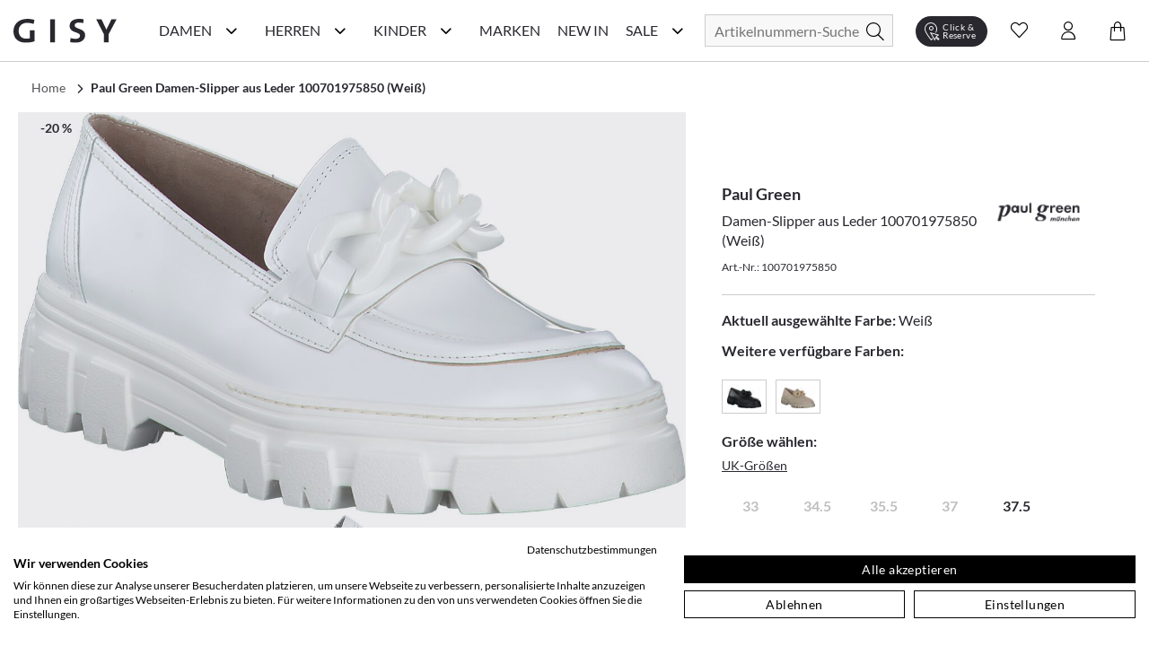

--- FILE ---
content_type: text/html; charset=utf-8
request_url: https://www.gisy-schuhe.de/paul-green-damen-slipper-aus-leder-975850-weiss.html
body_size: 64062
content:
<!doctype html>
<html data-n-head-ssr lang="de" data-n-head="%7B%22lang%22:%7B%22ssr%22:%22de%22%7D%7D">
  <head >
    <meta data-n-head="ssr" charset="utf-8"><meta data-n-head="ssr" name="viewport" content="width=device-width, initial-scale=1"><meta data-n-head="ssr" data-hid="author" name="author" content="digital.manufaktur GmbH"><meta data-n-head="ssr" data-hid="charset" charset="utf-8"><meta data-n-head="ssr" data-hid="mobile-web-app-capable" name="mobile-web-app-capable" content="yes"><meta data-n-head="ssr" data-hid="apple-mobile-web-app-title" name="apple-mobile-web-app-title" content="Gisy Schuhe"><meta data-n-head="ssr" data-hid="theme-color" name="theme-color" content="#F8F8F8"><meta data-n-head="ssr" data-hid="og:title" name="og:title" property="og:title" content="Gisy Schuhe"><meta data-n-head="ssr" data-hid="og:site_name" name="og:site_name" property="og:site_name" content="Gisy Schuhe"><meta data-n-head="ssr" data-hid="description" name="description" content="Jetzt online kaufen ➧ Paul Green Damen-Slipper aus Leder 100701975850 (Weiß) ❤️ verschiedene Größen ✓ Kauf auf Rechnung ✓ schneller Versand ✓"><meta data-n-head="ssr" data-hid="robots" name="robots" content=""><meta data-n-head="ssr" data-hid="og:type" name="og:type" content="product"><title>Paul Green Damen-Slipper aus Leder 100701975850 (Weiß) online kaufen | GISY</title><link data-n-head="ssr" rel="icon" type="image/x-icon" href="/favicon.ico"><link data-n-head="ssr" data-hid="shortcut-icon" rel="shortcut icon" href="/_nuxt/icons/icon_64x64.e191d6.png"><link data-n-head="ssr" data-hid="apple-touch-icon" rel="apple-touch-icon" href="/_nuxt/icons/icon_512x512.e191d6.png" sizes="512x512"><link data-n-head="ssr" rel="manifest" href="/_nuxt/manifest.332d1724.json" data-hid="manifest"><link data-n-head="ssr" rel="canonical" href="https://www.gisy-schuhe.de/paul-green-damen-slipper-aus-leder-975850-weiss.html"><script data-n-head="ssr" data-hid="gtm-script">if(!window._gtm_init){window._gtm_init=1;(function(w,n,d,m,e,p){w[d]=(w[d]==1||n[d]=='yes'||n[d]==1||n[m]==1||(w[e]&&w[e][p]&&w[e][p]()))?1:0})(window,navigator,'doNotTrack','msDoNotTrack','external','msTrackingProtectionEnabled');(function(w,d,s,l,x,y){w[x]={};w._gtm_inject=function(i){if(w.doNotTrack||w[x][i])return;w[x][i]=1;w[l]=w[l]||[];w[l].push({'gtm.start':new Date().getTime(),event:'gtm.js'});var f=d.getElementsByTagName(s)[0],j=d.createElement(s);j.async=true;j.src='https://www.googletagmanager.com/gtm.js?id='+i;f.parentNode.insertBefore(j,f);};w[y]('GTM-M8HL8XZ')})(window,document,'script','dataLayer','_gtm_ids','_gtm_inject')}</script><script data-n-head="ssr" data-hid="structured-product-data" type="application/ld+json">{"@context":"http://schema.org","@type":"Product","name":"Damen-Slipper aus Leder 100701975850 (Weiß)","image":["https://media.gisy-schuhe.de/images/catalog/thumbnails/cache/400/41465_0.jpg"],"description":"&lt;p&gt;&lt;span&gt;Die auff&amp;auml;lligen Sohlen, welche diese Paul Green Slipper f&amp;uuml;r Damen zu absolut modernen und auff&amp;auml;lligen Hinguckern machen, sind definitiv der Star der Show bei diesem Modell. Die Damenschuhe sind aus hochwertigem wei&amp;szlig;en Leder gefertigt und lassen sich daher toll im Alltag kombinieren. Die cleane Farbe verspricht viele gelungene Outfits im B&amp;uuml;ro und in der Freizeit und sorgt mit kleinen aber feinen Details f&amp;uuml;r einen modernen und l&amp;auml;ssigen Look. Hier kommen auch die derben Profilsohlen ins Spiel, ebenso wie gro&amp;szlig;e Kettenglieder, welche die Front der Slipper zieren und so alle Blicke auf Sie und Ihr einzigartiges Gesp&amp;uuml;r f&amp;uuml;r Mode ziehen.&lt;/span&gt;&lt;/p&gt;\r\n&lt;p&gt;&amp;nbsp;&lt;/p&gt;\r\n&lt;p&gt;Art.Nr.: 100701975850&lt;br /&gt;\r\nMaterial: Leder&lt;br /&gt;\r\nInnenmaterial: Leder&lt;br /&gt;\r\nInnensohle: Leder&lt;br /&gt;\r\nSohle: Gummisohle&lt;br /&gt;\r\nAbsatzh&amp;ouml;he: ca. 2,5 cm&lt;br /&gt;\r\nFarbe: Wei&amp;szlig;&lt;/p&gt;","sku":"100701975850","brand":{"@type":"Thing","name":"Paul Green"},"mpn":"100701975850","offers":{"@type":"Offer","url":"https://www.gisy-schuhe.de/paul-green-damen-slipper-aus-leder-975850-weiss.html","priceCurrency":"EUR","price":119.999957,"priceValidUntil":"2035-01-20 04:50:24","itemCondition":"https://schema.org/NewCondition","availability":"https://schema.org/InStock"}}</script><script data-n-head="ssr" data-hid="structured-breadcrumb-data" type="application/ld+json">{"@context":"https://schema.org","@type":"BreadcrumbList","itemListElement":[{"@type":"ListItem","position":1,"name":"Paul Green Damen-Slipper aus Leder 100701975850 (Weiß)","item":"https://www.gisy-schuhe.de/paul-green-damen-slipper-aus-leder-975850-weiss.html"}]}</script><link rel="stylesheet" href="/_nuxt/css/56d6cb5.css"><link rel="stylesheet" href="/_nuxt/css/03788bb.css"><link rel="stylesheet" href="/_nuxt/css/2b19476.css"><link rel="stylesheet" href="/_nuxt/css/22ae9e8.css"><link rel="stylesheet" href="/_nuxt/css/6745a6e.css"><link rel="stylesheet" href="/_nuxt/css/7368df2.css"><link rel="stylesheet" href="/_nuxt/css/7079338.css"><link rel="stylesheet" href="/_nuxt/css/48629a3.css">
  </head>
  <body >
    <noscript data-n-head="ssr" data-hid="gtm-noscript" data-pbody="true"><iframe src="https://www.googletagmanager.com/ns.html?id=GTM-M8HL8XZ&" height="0" width="0" style="display:none;visibility:hidden" title="gtm"></iframe></noscript><div data-server-rendered="true" id="__nuxt"><!----><div id="__layout"><div><noscript>Please enable JavaScript and refresh this page, to use this application.</noscript> <div class="mobile-layout" style="overflow-x: hidden"><!----> <header class="header-wrp"><div class="nav-wrp container"><div class="menu-cpt-wrapper"><button class="button-icon navbar-toggler nav-icon"><i aria-hidden="true" class="icon icon-menu"></i> <span class="sr-only">Navigationsleiste anzeigen</span> <div class="material-ripple__component" style="top:0px;left:0px;width:0px;height:0px;"></div></button> <!----></div> <div class="logo-wrp"><a href="/" class="logo nuxt-link-active"><span class="sr-only">Gisy Logo</span> <picture><source media="(min-width: 768px)" srcset="/_nuxt/img/logo.ab7d330.svg"> <img src="/_nuxt/img/logo.ab7d330.svg" alt="Zur Startseite von Gisy Schuhe" title="Logo"></picture></a></div> <!----> <div class="search-wrapper"><form id="search_mini_form" action="#"><div class="input-wrp"><div class="hbl-input-group"><input id="autocomplete-search" placeholder="Artikelnummern-Suche" autocomplete="off" type="text" name="term" value> <label for="autocomplete-search" class="sr-only">Suche</label></div> <button type="submit" title="Search" class="button-icon"><span class="sr-only">Suche</span> <i class="icon icon-search"></i> <div class="material-ripple__component" style="top:0px;left:0px;width:0px;height:0px;"></div></button></div></form> <!----></div> <div class="action-wrp d-flex align-items-center"><div class="clickCollect-cpt-wrp"><button class="button-icon clickCollect-icon"><i aria-hidden="true" class="icon icon-clickcollect"></i> <span class="text">Click &amp; Reserve</span> <div class="material-ripple__component" style="top:0px;left:0px;width:0px;height:0px;"></div> <!----></button> <!----></div> <div class="wishlist-cpt-wrp"><button class="button-icon wishlist-icon"><i aria-hidden="true" class="icon icon-heart"></i> <span class="sr-only">Wunschliste anzeigen</span> <div class="material-ripple__component" style="top:0px;left:0px;width:0px;height:0px;"></div> <!----></button> <!----></div> <div class="customer-account-cpt-wrp"><button class="button-icon"><i aria-hidden="true" class="icon icon-account"></i><span class="sr-only">Konto</span> <div class="material-ripple__component" style="top:0px;left:0px;width:0px;height:0px;"></div></button> <!----></div> <div class="minicart-cpt-wrp"><button class="button-icon cart-icon"><i aria-hidden="true" class="icon icon-cart"></i> <span class="sr-only">Warenkorb anzeigen</span> <div class="material-ripple__component" style="top:0px;left:0px;width:0px;height:0px;"></div> <!----></button> <!----></div></div> <!----></div> <!----></header> <main><div><div class="main-container"><div class="container detail-container"><div class="back-btn-wrp"><button class="detail-back-btn"><i class="icon icon-chevron-left"></i> <span class="sr-only">Zurück</span> <div class="material-ripple__component" style="top:0px;left:0px;width:0px;height:0px;"></div></button></div> <div id="messages_product_view"></div> <div itemtype="http://schema.org/Product" class="detail-wrp"><div class="container"><div class="breadcrumbs"><ul class="row"><li class="breadcrumb-item"><a href="/" title="Back to Home" class="nuxt-link-active">Home</a></li> <li class="breadcrumb-item"><a href="/paul-green-damen-slipper-aus-leder-975850-weiss.html" aria-current="page" class="nuxt-link-exact-active nuxt-link-active"><span itemprop="title">Paul Green Damen-Slipper aus Leder 100701975850 (Weiß)</span></a></li></ul></div></div> <!----> <div class="gallery-buybox-row"><div class="gallery-grid-wrp"><div class="gallery"><div class="product-img-box"><div class="badge-wrp"><div class="badge sale">-20 %</div> <!----> <div class="add-to-wishlist-wrp"><!----><!----><!----><!----><!----></div></div> <div class="product-img-container media"><div class="media-content product-pics"><!----> <div><!----></div> <!----> <!----></div></div> <!----></div></div></div> <div class="buybox-wrp"><div class="product-shop"><div class="product-info-wrp"><div class="row mb-3 product-headline d-flex"><div class="product-headline-info"><h1><div class="manufacturer-name headline-4">Paul Green</div> <div class="product-name text-small">Damen-Slipper aus Leder 100701975850 (Weiß)</div></h1> <div class="sku">
                    Art.-Nr.: 100701975850
                </div></div> <div class="brand-logo-wrp"><a href="/paul-green/damenschuhe"><img src="https://media.gisy-schuhe.de/uploads/gisy/manufacturers/paul_green.png" alt="Paul Green Damenschuhe" title="Paul Green"></a></div></div> <div class="color-select-wrp"><div class="color-label">
        Aktuell ausgewählte Farbe:
        <span class="selected-color"> Weiß </span></div> <!----></div> <div class="variants-wrp"><!----> <div class="size-selection-wrap"><div class="headline-4">
                    Größe wählen:
                    <span class="selected-variant"></span></div> <div class="size-info-wrp"><div class="link-primary">
                        UK-Größen
                    </div></div></div> <div id="size-selection" class="sr-only">
                Wähle mit Tab zwischen eine der möglichen Größen und bestätige mithilfe der Enter Taste
            </div> <div class="sr-only"></div> <ul role="radiogroup" aria-labelledby="size-selection" aria-required="true" class="variant-list"><li role="radio" class="option-val headline-4 unavailable half-size">-</li><li role="radio" class="option-val headline-4 unavailable">33</li><li role="radio" class="option-val headline-4 unavailable half-size">34</li><li role="radio" class="option-val headline-4 unavailable">34.5</li><li role="radio" class="option-val headline-4 unavailable half-size">35</li><li role="radio" class="option-val headline-4 unavailable">35.5</li><li role="radio" class="option-val headline-4 unavailable half-size">36</li><li role="radio" class="option-val headline-4 unavailable">37</li><li role="radio" class="option-val headline-4">37.5</li><li role="radio" class="option-val headline-4 unavailable">38</li><li role="radio" class="option-val headline-4">39</li><li role="radio" class="option-val headline-4">39.5</li><li role="radio" class="option-val headline-4">40</li><li role="radio" class="option-val headline-4">40.5</li><li role="radio" class="option-val headline-4">41</li><li role="radio" class="option-val headline-4">42</li><li role="radio" class="option-val headline-4 unavailable half-size">43</li><li role="radio" class="option-val headline-4 unavailable">43.5</li><li role="radio" class="option-val headline-4 unavailable half-size">44</li><li role="radio" class="option-val headline-4 unavailable">44.5</li><li role="radio" class="option-val headline-4 unavailable half-size">45</li><li role="radio" class="option-val headline-4 unavailable">46</li><li role="radio" class="option-val headline-4 unavailable half-size">46.5</li><li role="radio" class="option-val headline-4 unavailable">47</li></ul> <!----></div> <!----> <div class="price-cart-delivery-wrp mb-2"><div class="price-box"><div class="product-row product-row-default"><div class="price-box price-wrp"><span class="old-price">150,00 €</span> <span class="sale-price">120,00 €</span> <!----> <div class="info"><span>Preis inkl. 19% MwSt</span></div> <!----></div> <!----> <!----> <!----> <!----> <div class="d-flex cart-button-wrp"><button type="button" title="In den Warenkorb" class="add-to-cart m-0 w-100"><i aria-hidden="true" class="icon icon-cart"></i> <span class="cart-button-label headline-4">In den Warenkorb</span> <!----> <div class="material-ripple__component" style="top:0px;left:0px;width:0px;height:0px;"></div></button></div> <!----> <div class="add-to-click-collect-button"><button type="button" title="Abholung in einer Filiale" class="add-to-click-collect m-0 w-100"><i aria-hidden="true" class="icon icon-clickcollect"></i> <span class="click-collect-button-label headline-4">Abholung in einer Filiale</span> <div class="material-ripple__component" style="top:0px;left:0px;width:0px;height:0px;"></div></button></div></div></div></div> <div class="buybox-tabs"><div class="collapse-wrp"><button id="parent-description" aria-controls="description" class="toggle m-0 align-left headline-4">
        Beschreibung

        <i aria-hidden="true" class="icon icon-plus" data-v-59b6aeb0></i> <!----> <div class="material-ripple__component" style="top:0px;left:0px;width:0px;height:0px;"></div></button> <div id="description" aria-labelledby="parent-description" class="collapse show collapse-item" style="display:none;"><div class="tab-content"><div class="description-content"><p><span>Die auff&auml;lligen Sohlen, welche diese Paul Green Slipper f&uuml;r Damen zu absolut modernen und auff&auml;lligen Hinguckern machen, sind definitiv der Star der Show bei diesem Modell. Die Damenschuhe sind aus hochwertigem wei&szlig;en Leder gefertigt und lassen sich daher toll im Alltag kombinieren. Die cleane Farbe verspricht viele gelungene Outfits im B&uuml;ro und in der Freizeit und sorgt mit kleinen aber feinen Details f&uuml;r einen modernen und l&auml;ssigen Look. Hier kommen auch die derben Profilsohlen ins Spiel, ebenso wie gro&szlig;e Kettenglieder, welche die Front der Slipper zieren und so alle Blicke auf Sie und Ihr einzigartiges Gesp&uuml;r f&uuml;r Mode ziehen.</span></p>
<p>&nbsp;</p>
<p>Art.Nr.: 100701975850<br />
Material: Leder<br />
Innenmaterial: Leder<br />
Innensohle: Leder<br />
Sohle: Gummisohle<br />
Absatzh&ouml;he: ca. 2,5 cm<br />
Farbe: Wei&szlig;</p></div></div> <!----></div></div> <div class="collapse-wrp"><button id="parent-shipping-details" aria-controls="shipping-details" class="toggle m-0 align-left headline-4">
        Versanddetails

        <i aria-hidden="true" class="icon icon-plus" data-v-59b6aeb0></i> <!----> <div class="material-ripple__component" style="top:0px;left:0px;width:0px;height:0px;"></div></button> <div id="shipping-details" aria-labelledby="parent-shipping-details" class="collapse show collapse-item" style="display:none;"><div class="tab-content"><div class="delivery-info"><p class="availability bottom in-stock"><span>Lieferzeit: 2-3 Werktage</span></p> <p><span class="bold-text">Keine Versandkosten:</span> <a href="/liefer-und-versandkosten" target="_blank" class="delivery-info-link">
                                kostenfrei lieferbar ab 79,95 € in DE
                            </a></p> <p>Einfache und <span class="bold-text">Kostenlose Retoure</span> innerhalb von Deutschlands </p></div></div></div></div> <div class="collapse-wrp"><button id="parent-our-care-recommendation" aria-controls="our-care-recommendation" class="toggle m-0 align-left headline-4">
        Unsere Pflegeempfehlung

        <i aria-hidden="true" class="icon icon-plus" data-v-59b6aeb0></i> <!----> <div class="material-ripple__component" style="top:0px;left:0px;width:0px;height:0px;"></div></button> <div id="our-care-recommendation" aria-labelledby="parent-our-care-recommendation" class="collapse show collapse-item" style="display:none;"><div class="tab-content"><!----> <a href="/pflegemittel" class="text-small link-leisten">Zu unseren Pflegemitteln und weiterem Zubehör</a></div></div></div></div> <div class="filtered-products-link-wrp"><a href="/paul-green/damenschuhe-slipper" class="filtered-products-link link-primary">
                Alle Paul Green Slipper
            </a> <a href="/damenschuhe-slipper?color=70" class="filtered-products-link link-primary">
                Mehr Slipper in weiß
            </a></div></div></div></div></div> <div class="product-description-container mobile"><div class="product-tabs md-elevation-2"><div id="description-tab" class="collapse-wrp"><button class="toggle m-0 align-left headline-4"><!---->
        Beschreibung

        <!----> <i class="icon icon-plus" data-v-59b6aeb0></i> <div class="material-ripple__component" style="top:0px;left:0px;width:0px;height:0px;"></div></button> <div class="collapse show collapse-item" style="display:none;"><div class="tab-content"><p><p><span>Die auff&auml;lligen Sohlen, welche diese Paul Green Slipper f&uuml;r Damen zu absolut modernen und auff&auml;lligen Hinguckern machen, sind definitiv der Star der Show bei diesem Modell. Die Damenschuhe sind aus hochwertigem wei&szlig;en Leder gefertigt und lassen sich daher toll im Alltag kombinieren. Die cleane Farbe verspricht viele gelungene Outfits im B&uuml;ro und in der Freizeit und sorgt mit kleinen aber feinen Details f&uuml;r einen modernen und l&auml;ssigen Look. Hier kommen auch die derben Profilsohlen ins Spiel, ebenso wie gro&szlig;e Kettenglieder, welche die Front der Slipper zieren und so alle Blicke auf Sie und Ihr einzigartiges Gesp&uuml;r f&uuml;r Mode ziehen.</span></p>
<p>&nbsp;</p>
<p>Art.Nr.: 100701975850<br />
Material: Leder<br />
Innenmaterial: Leder<br />
Innensohle: Leder<br />
Sohle: Gummisohle<br />
Absatzh&ouml;he: ca. 2,5 cm<br />
Farbe: Wei&szlig;</p></p></div> <!----></div></div> <div class="collapse-wrp"><button id="parent-our-care-recommendation" aria-controls="our-care-recommendation" class="toggle m-0 align-left headline-4">
        Unsere Pflegeempfehlung

        <i aria-hidden="true" class="icon icon-plus" data-v-59b6aeb0></i> <!----> <div class="material-ripple__component" style="top:0px;left:0px;width:0px;height:0px;"></div></button> <div id="our-care-recommendation" aria-labelledby="parent-our-care-recommendation" class="collapse show collapse-item" style="display:none;"><div class="tab-content p-3"><!----> <a href="/pflegemittel" class="text link-leisten">Zu unseren Pflegemitteln und weiterem Zubehör</a></div></div></div></div></div> <div tabindex="0" class="product-recommendation-wrp" style="min-height:1px;"><!----></div> <div tabindex="0" class="product-recommendation-wrp" style="min-height:1px;"><!----></div></div></div> <div></div></div></div></main> <div class="end-of-content" style="height:20px;width:100%;"></div> <!----> <!----></div></div></div></div><script>window.__NUXT__=(function(a,b,c,d,e,f,g,h,i,j,k,l,m,n,o,p,q,r,s,t,u,v,w,x,y,z,A,B,C,D,E,F,G,H,I,J,K,L,M,N,O,P,Q,R,S,T,U,V,W,X,Y,Z,_,$,aa,ab,ac,ad,ae,af,ag,ah,ai,aj,ak,al,am,an,ao,ap,aq,ar,as,at,au,av,aw,ax,ay,az,aA,aB,aC,aD,aE,aF,aG,aH,aI,aJ,aK,aL,aM,aN,aO,aP,aQ,aR,aS,aT,aU,aV,aW,aX,aY,aZ,a_,a$,ba,bb,bc,bd,be,bf,bg,bh,bi,bj,bk,bl,bm,bn,bo,bp,bq,br,bs,bt,bu,bv,bw,bx,by,bz,bA,bB,bC,bD,bE,bF,bG,bH,bI,bJ,bK,bL,bM,bN,bO,bP,bQ,bR,bS,bT,bU,bV,bW,bX,bY,bZ,b_,b$,ca,cb,cc,cd,ce,cf,cg,ch,ci,cj,ck,cl,cm,cn,co,cp,cq,cr,cs,ct,cu,cv,cw,cx,cy,cz,cA,cB,cC,cD,cE,cF,cG,cH,cI,cJ,cK,cL,cM,cN,cO,cP,cQ,cR,cS,cT,cU,cV,cW,cX,cY,cZ,c_,c$,da,db,dc,dd,de,df,dg,dh,di,dj,dk,dl,dm,dn,do0,dp,dq,dr,ds,dt,du,dv,dw,dx,dy,dz,dA){bZ.id=l;bZ.name="Damen";bZ.image=a;bZ.image_url=a;bZ.image_alt_text=a;bZ.url_path=b_;bZ.teaser="\u003Ch2\u003ESch&ouml;ne &amp; hochwertige Damenschuhe einfach online kaufen\u003C\u002Fh2\u003E\r\n\u003Cp\u003EEine Frau kann nie genug Schuhe haben! Es gibt nicht umsonst eine solch gro&szlig;e Auswahl an sch&ouml;nen Damenschuhen in unz&auml;hligen Online-Shops, Ladengesch&auml;ften oder in Versandhauskatalogen. Schuhe dr&uuml;cken Emotionen und Stimmungen aus, erinnern an Augenblicke im Leben und erinnern an besondere Ereignisse. Die Birkenstock Schuhe, welche Sie durch den besten Sommer begleitet haben, die klassischen Pumps mit denen Sie mit Ihren Freundinnen die letzte Nacht durch getanzt haben, die flachen Schn&uuml;rschuhe, mit denen Sie sich Ihren Traumjob geholt haben oder die wei&szlig;en Schuhe in denen Sie Ihrem Partner das &bdquo;Ja-Wort&quot; gegeben haben. \u003Ca href=\"..\u002Fschuhlexikon\u002Ffrauenschuhe\" target=\"_self\"\u003E\u003Cstrong\u003EFrauenschuhe\u003C\u002Fstrong\u003E\u003C\u002Fa\u003E erm&ouml;glichen uns die sch&ouml;nsten Erlebnisse zu erleben und jedes Paar erz&auml;hlt seine eigene Geschichte.\u003C\u002Fp\u003E";bZ.heading_title=aq;bZ.short_description=b;bZ.special_intro="\u003Ch3\u003EAktuelle Damenschuhe g&uuml;nstig wie nie!\u003C\u002Fh3\u003E";bZ.special_title="Reduzierte Damenschuhe";bZ.special_description="\u003Cp\u003ESchlussverkauf ist die sch&ouml;nste Zeit im Jahr! Befreien Sie sich schon mal von s&auml;mtlichen ausgetragenen Schuhen und schaffen Sie in Ihrem Schuhschrank wieder Platz f&uuml;r Neues! Werden Sie jetzt zum Schn&auml;ppchenj&auml;ger und entdecken Sie g&uuml;nstige Schuhe online von ausgew&auml;hlten Marken in unserem Sale! Hier bieten wir Top-Qualit&auml;t zu unschlagbaren Preisen - nirgendwo sonst bekommen Sie derart hochwertige Ware zu solch lukrativen Preisen. W&auml;hlen Sie z.B. Ihre Wunschmarke aus oder lassen Sie sich von der Gesamt&uuml;bersicht unserer Produkte inspirieren. Marken wie \u003Ca href=\"..\u002Fdonna-carolina\u002Fdamenschuhe\"\u003EDonna Carolina\u003C\u002Fa\u003E oder \u003Ca href=\"..\u002Fgabor\u002Fdamenschuhe\" target=\"_blank\"\u003EGabor\u003C\u002Fa\u003E sind besonders drastisch reduziert. Oder lassen Sie sich von den Ideen aus dem traditionsreichen Hause \u003Ca href=\"..\u002Fkennel-schmenger\u002Fdamenschuhe\" target=\"_self\"\u003EKennel und Schmenger\u003C\u002Fa\u003E oder \u003Ca href=\"..\u002Fpeter-kaiser\u002Fdamenschuhe\" target=\"_self\"\u003EPeter Kaiser\u003C\u002Fa\u003E inspirieren und finden Sie ihren neuen Lieblingsschuh!\u003C\u002Fp\u003E\r\n\u003Cp\u003E&#10132; Unser Tipp: Planen Sie stets rechtzeitig f&uuml;r die jeweils n&auml;chste Saison! Schauen Sie also im Winter bereits nach Sommerschuhen und im Sommer bereits nach Winterschuhen. So k&ouml;nnen Sie das ganze Jahr &uuml;ber bares Geld sparen und dabei gleichzeitig tolle Sch&auml;tze finden. Sie lieb&auml;ugeln schon l&auml;nger mit diesem einen besonderen Paar? Wer wei&szlig;, vielleicht haben Sie ja Gl&uuml;ck und finden es hier nun sogar im Angebot  - dann sollten Sie keine Sekunde mehr z&ouml;gern, sondern direkt zugreifen, ehe das ein anderer f&uuml;r Sie tut. Garantiert sind Sie bei uns an der richtigen Adresse, wenn Sie g&uuml;nstige Schuhe online suchen, denn Sie finden f&uuml;r jeden Geschmack und Anlass sowie f&uuml;r Ihr pers&ouml;nliches Budget, egal ob gro&szlig; oder klein, den perfekten Damenschuh!\u003C\u002Fp\u003E\r\n\u003Cp\u003EWir bedauern, dass in Ausnahmef&auml;llen die Artikel im Sale-Bereich kleinere M&auml;ngel wie beispielsweise minimale Produktionsfehler aufweisen k&ouml;nnen. In wenigen F&auml;llen k&ouml;nnen leichte Farbunterschiede bei den einzelnen Schuhen vorkommen, welche vor allem bei naturbelassenem Leder auftreten. Auch die Verpackung kann mitunter besch&auml;digt sein. Bitte haben Sie hierf&uuml;r Verst&auml;ndnis, falls Ihre Ware davon betroffen sein sollte.\u003C\u002Fp\u003E\r\n\u003Cp\u003E&Uuml;brigens: Ab einer Warenkorbsumme von 79,95 Euro k&ouml;nnen Sie sogar versandkostenfrei* bestellen. Worauf warten Sie also noch? F&uuml;llen Sie am besten gleich den Einkaufskorb mit Ihren Lieblingsschuhen, ehe andere Sie Ihnen wegschnappen.\u003C\u002Fp\u003E";bZ.level=g;bZ.position=a;bZ.parent_id=e;bZ.sort_order=g;bZ.sort_sub_categories=d;bZ.is_active=c;bZ.include_in_menu=c;bZ.show_in_navigation=c;bZ.created_at=f;bZ.updated_at=a;bZ.children=[{id:m,name:b$,image:a,image_url:a,image_alt_text:a,url_path:"inspiration-trends",teaser:"\u003Cdiv class=\"flex flex-grow flex-col max-w-full\"\u003E\r\n\u003Cdiv data-message-author-role=\"assistant\" data-message-id=\"5eea28a8-2d26-4ea0-b8b6-374bdf387675\" dir=\"auto\" class=\"min-h-[20px] text-message flex flex-col items-start whitespace-pre-wrap break-words [.text-message+&amp;]:mt-5 juice:w-full juice:items-end overflow-x-auto gap-2\"\u003E\r\n\u003Cdiv class=\"flex w-full flex-col gap-1 juice:empty:hidden juice:first:pt-[3px]\"\u003EEntdecken Sie auf unserer Inspirationsseite die Welt der Schuhe neu. Hier bieten wir Ihnen eine F&uuml;lle von Ideen und Trends, die Ihren Stil bereichern und Ihnen helfen, den perfekten Schuh f&uuml;r jeden Anlass zu finden. Von modischen Sneakern &uuml;ber elegante High Heels bis hin zu bequemen Flats &ndash; wir zeigen Ihnen die angesagtesten Styles. Lassen Sie sich von unseren saisonalen Empfehlungen inspirieren und finden Sie Ihr n&auml;chstes Lieblingspaar.\u003C\u002Fdiv\u003E\r\n\u003C\u002Fdiv\u003E\r\n\u003C\u002Fdiv\u003E",heading_title:ca,short_description:b,special_intro:b,special_title:b,special_description:b,level:i,position:a,parent_id:l,sort_order:e,sort_sub_categories:c,is_active:c,include_in_menu:c,show_in_navigation:c,created_at:f,updated_at:a,children:[{id:411,name:cb,image:a,image_url:a,image_alt_text:a,url_path:"trend-plateau",teaser:"\u003Cp\u003EHier trifft Fashion auf Standfestigkeit. Mit markanter Plateau-Sohle, selbstbewusstem Design und kompromisslosem Komfort bringen diese Schuhe dich auf ein neues Level &ndash; optisch wie gef&uuml;hlt. Schritt f&uuml;r Schritt. Statement f&uuml;r Statement.\u003C\u002Fp\u003E",heading_title:cb,short_description:b,special_intro:b,special_title:b,special_description:b,level:h,position:a,parent_id:m,sort_order:e,sort_sub_categories:c,is_active:c,include_in_menu:c,show_in_navigation:c,created_at:f,updated_at:a},{id:416,name:"Season of Red",image:a,image_url:a,image_alt_text:a,url_path:"season-of-red",teaser:"\u003Cp\u003EVon tiefem Bordeaux bis zu kr&auml;ftigem Signalrot &ndash; diese Herbstfarbe setzt elegante Statements und bringt W&auml;rme in jedes Outfit. Ob edle Pumps, l&auml;ssige Sneaker oder klassische Boots: Schuhe in Rott&ouml;nen sind die unverzichtbaren Highlights der Saison.\u003C\u002Fp\u003E",heading_title:"Season of Red. Elegante Highlights in Bordeaux & Rot.",short_description:b,special_intro:b,special_title:b,special_description:b,level:h,position:a,parent_id:m,sort_order:g,sort_sub_categories:c,is_active:c,include_in_menu:c,show_in_navigation:c,created_at:f,updated_at:a},{id:410,name:"Riemchen & Spangen",image:a,image_url:a,image_alt_text:a,url_path:"riemchen-spangen",teaser:"\u003Cp\u003E\u003Cstrong\u003ERiemchen &amp; Spangen &ndash; Stilvoller Halt mit femininer Eleganz.\u003C\u002Fstrong\u003E&nbsp;Ob zarte \u003Cstrong\u003ERiemchen-Ballerinas\u003C\u002Fstrong\u003E, klassische \u003Cstrong\u003ESpangen-Pumps\u003C\u002Fstrong\u003E oder trendige \u003Cstrong\u003EMary Janes\u003C\u002Fstrong\u003E &ndash; Schuhe mit Riemchen &amp; Spangen sind zeitlose Hingucker. Sie vereinen \u003Cstrong\u003Enostalgischen Charme\u003C\u002Fstrong\u003E mit modernem Stil und sorgen f&uuml;r einen sicheren Halt, ohne auf Eleganz zu verzichten. Von schlichten, minimalistischen Designs bis hin zu verspielten Details &ndash; hier findest du die perfekten Modelle f&uuml;r jeden Anlass.&nbsp;Entdecke jetzt die sch&ouml;nsten \u003Cstrong\u003ERiemchen- und Spangenschuhe\u003C\u002Fstrong\u003E und bringe einen Hauch \u003Cstrong\u003ERetro-Eleganz\u003C\u002Fstrong\u003E in deine Garderobe!\u003C\u002Fp\u003E",heading_title:"Riemchen & Spangen. Retro trifft Moderne.",short_description:b,special_intro:b,special_title:b,special_description:b,level:h,position:a,parent_id:m,sort_order:i,sort_sub_categories:c,is_active:c,include_in_menu:c,show_in_navigation:c,created_at:f,updated_at:a},{id:401,name:"Furry Street Vibes",image:b,image_url:a,image_alt_text:"Teddyfell",url_path:"fluffy-cozy",teaser:"\u003Cp\u003EMit diesen Schuhen bringst du die perfekte Mischung aus Streetwear und kuscheligem Innenfutter in deinen Alltag. Trendige Designs, warme Materialien und coole Sohlen machen sie zu echten Eyecatchern &ndash; ob beim City-Trip, im Caf&eacute; oder auf winterlichen Spazierg&auml;ngen. Dein stylisher Begleiter f&uuml;r die kalte Jahreszeit.\u003C\u002Fp\u003E",heading_title:"Furry Street Vibes. Urbaner Style trifft auf flauschigen Komfort.",short_description:b,special_intro:b,special_title:b,special_description:b,level:h,position:a,parent_id:m,sort_order:h,sort_sub_categories:d,is_active:c,include_in_menu:c,show_in_navigation:c,created_at:f,updated_at:a},{id:395,name:"Animal Chic",image:a,image_url:a,image_alt_text:a,url_path:"urban-safari",teaser:"\u003Cp\u003EEntdecken Sie die perfekte Kombination aus urbanem Stil und wildem Abenteuer mit unseren&nbsp;\u003Cstrong\u003EAnimal Chic\u003C\u002Fstrong\u003E  Schuhen. Inspiriert von der Natur und designt f&uuml;r die Stadt, vereinen diese Schuhe die wilde Eleganz des Animal Prints mit modernem Komfort. Ob in der Gro&szlig;stadt oder auf Erkundungstour &ndash; mit&nbsp;\u003Cstrong\u003EAnimal Chic\u003C\u002Fstrong\u003E  treten Sie stilsicher und selbstbewusst auf. Setzen Sie ein Statement und bringen Sie die Wildnis in Ihren Alltag!\u003C\u002Fp\u003E",heading_title:"Stylische Schuhe im Animal Look",short_description:b,special_intro:b,special_title:b,special_description:b,level:h,position:a,parent_id:m,sort_order:k,sort_sub_categories:c,is_active:c,include_in_menu:c,show_in_navigation:c,created_at:f,updated_at:a},{id:415,name:"Black Beautys",image:a,image_url:a,image_alt_text:a,url_path:"black-beautys",teaser:"\u003Cp\u003ESchwarz ist mehr als nur eine Farbe &ndash; es ist ein Statement. Unsere \u003Cem data-start=\"199\" data-end=\"214\"\u003EBlack Beautys\u003C\u002Fem\u003E vereinen klassische Eleganz mit modernem Chic. Von stilvollen Loafern &uuml;ber edle Slipper bis hin zu femininen Ballerinas findest du hier die perfekten Begleiter f&uuml;r jeden Anlass. Entdecke Schuhe, die zu allem passen und deinem Look das gewisse Extra verleihen.\u003C\u002Fp\u003E",heading_title:"Black Beautys. Zeitlose Eleganz in Schwarz.",short_description:b,special_intro:b,special_title:b,special_description:b,level:h,position:a,parent_id:m,sort_order:q,sort_sub_categories:c,is_active:c,include_in_menu:c,show_in_navigation:c,created_at:f,updated_at:a},{id:400,name:"Must-Have Basics",image:a,image_url:a,image_alt_text:a,url_path:"basics",teaser:"\u003Cp\u003EEntdecken Sie unsere sorgf&auml;ltig ausgew&auml;hlte Kollektion, die sich durch zeitloses Design, hohen Tragekomfort und erstklassige Qualit&auml;t auszeichnet. Diese Schuhe sind die essenziellen Begleiter, die Ihnen Tag f&uuml;r Tag Stil und Bequemlichkeit bieten, egal ob im B&uuml;ro, bei einem Stadtbummel oder bei einem entspannten Spaziergang im Park.\u003C\u002Fp\u003E\r\n\u003Cp\u003EUnsere Must-Have Basics sind vielseitig kombinierbar und passen zu jedem Outfit. Ob klassische Sneaker, elegante Loafer oder komfortable Ballerinas &ndash; hier finden Sie garantiert das passende Modell f&uuml;r Ihren individuellen Stil.\u003C\u002Fp\u003E\r\n\u003Cp\u003ETauchen Sie ein und lassen Sie sich von unserer Auswahl inspirieren. Finden Sie Ihre neuen Lieblingsschuhe, die Sie zuverl&auml;ssig und stilvoll durch den Alltag begleiten. Must-Have Basics &ndash; weil zeitlose Klassiker einfach nie aus der Mode kommen.\u003C\u002Fp\u003E\r\n\u003Cp\u003E&nbsp;\u003C\u002Fp\u003E",heading_title:"Must-Have Basics: Ihre perfekten Begleiter für jeden Tag",short_description:b,special_intro:b,special_title:b,special_description:b,level:h,position:a,parent_id:m,sort_order:s,sort_sub_categories:c,is_active:d,include_in_menu:c,show_in_navigation:c,created_at:f,updated_at:a},{id:390,name:cc,image:b,image_url:a,image_alt_text:a,url_path:"feste-anlaesse2",teaser:"\u003Cp\u003EOb Hochzeit, Party, Geburtstagsfeier oder ein eleganter Abend &ndash; hier finden Sie die perfekten Schuhe f&uuml;r jeden besonderen Anlass. Lassen Sie sich von unserer Auswahl an stilvollen und modischen Schuhen inspirieren, die Ihren Look auf das n&auml;chste Level heben. Von glamour&ouml;sen High Heels &uuml;ber schicke Ballerinas bis hin zu klassischen Schuhen &ndash; wir bieten Ihnen eine Vielzahl an Modellen, die f&uuml;r unvergessliche Momente sorgen. Entdecken Sie jetzt unsere Kollektion und finden&nbsp;Sie das ideale Paar f&uuml;r Ihren n&auml;chsten gro&szlig;en Auftritt!\u003C\u002Fp\u003E",heading_title:"Damenschuhe für Feste & Anlässe",short_description:b,special_intro:b,special_title:b,special_description:b,level:h,position:a,parent_id:m,sort_order:E,sort_sub_categories:c,is_active:c,include_in_menu:c,show_in_navigation:c,created_at:f,updated_at:a},{id:391,name:"Denim Vibes",image:b,image_url:a,image_alt_text:a,url_path:"denim-vibes",teaser:"\u003Cp\u003EHier findest du Modelle in klassischen und modernen Blaut&ouml;nen &ndash; von echten Denim-Details bis hin zu cleanen Styles, die perfekt zu deinem Lieblingsjeans-Outfit passen.\u003C\u002Fp\u003E",heading_title:"Schuhe im Denim-Look und Jeansblau",short_description:b,special_intro:b,special_title:b,special_description:b,level:h,position:a,parent_id:m,sort_order:o,sort_sub_categories:c,is_active:d,include_in_menu:c,show_in_navigation:c,created_at:f,updated_at:a},{id:392,name:"Einzigartige Highlights",image:a,image_url:a,image_alt_text:a,url_path:"einzigartige-highlights1",teaser:"\u003Cp\u003ESetzen&nbsp;Sie ein modisches Statement mit unserer Kollektion von Schuhen mit Highlight Details. Diese au&szlig;ergew&ouml;hnlichen Modelle heben sich durch auff&auml;llige Akzente, kreative Designs und besondere Verzierungen ab. Ob funkelnde Applikationen, auff&auml;llige Farben oder einzigartige Muster &ndash; hier finden&nbsp;Sie Schuhe, die jedem Outfit das gewisse Etwas verleihen. Perfekt f&uuml;r alle, die gerne im Rampenlicht stehen und ihren pers&ouml;nlichen Stil zum Ausdruck bringen m&ouml;chten. Entdecken Sie jetzt unsere Auswahl an Eyecatcher-Schuhen und finden Sie Ihr neues Lieblingspaar mit Wow-Effekt!\u003C\u002Fp\u003E",heading_title:"Schuhe mit besonderen Details",short_description:b,special_intro:b,special_title:b,special_description:b,level:h,position:a,parent_id:m,sort_order:o,sort_sub_categories:d,is_active:d,include_in_menu:c,show_in_navigation:c,created_at:f,updated_at:a},{id:404,name:"New Drop Collection",image:a,image_url:a,image_alt_text:a,url_path:"new-drop",teaser:"\u003Cp\u003EDie neue Kollektion ist da! Mit einzigartigen Tropfen, Nieten und funkelnden Steinen bringen wir Glanz in jeden Schritt. Entdecke jetzt die neuesten Trends und verleihe deinem Look das gewisse Extra. Jeder Schritt ein Statement &ndash; sei dabei!\u003C\u002Fp\u003E",heading_title:"Tropfen, Nieten und funkelnden Steine - jeder Schritt ein Highlight",short_description:b,special_intro:b,special_title:b,special_description:b,level:h,position:a,parent_id:m,sort_order:o,sort_sub_categories:d,is_active:d,include_in_menu:c,show_in_navigation:c,created_at:f,updated_at:a},{id:406,name:"Winter Highlights",image:a,image_url:a,image_alt_text:a,url_path:"winter-highlights",teaser:"\u003Cp\u003EBleiben Sie \u003Cstrong\u003Ewarm durch den Winter\u003C\u002Fstrong\u003E mit unserer exklusiven Auswahl an Damenschuhen, die Komfort und Stil perfekt kombinieren. Von kuscheligen Winterboots &uuml;ber wetterfeste Stiefel bis hin zu trendigen Modellen, die jedem Outfit das gewisse Etwas verleihen &ndash; hier finden Sie alles, was Ihre F&uuml;&szlig;e warm und trocken h&auml;lt. Unsere Kollektion ist ideal f&uuml;r frostige Tage und verschneite Spazierg&auml;nge und bietet die perfekte Mischung aus Funktionalit&auml;t und Mode. Entdecken Sie Ihre neuen Lieblingsschuhe f&uuml;r einen warmen, stilvollen Winter!\u003C\u002Fp\u003E",heading_title:"Warm durch den Winter",short_description:b,special_intro:b,special_title:b,special_description:b,level:h,position:a,parent_id:m,sort_order:o,sort_sub_categories:d,is_active:d,include_in_menu:c,show_in_navigation:c,created_at:f,updated_at:a},{id:409,name:"Colorful Highlights",image:"409.png",image_url:a,image_alt_text:a,url_path:"colorful-highlights",teaser:"\u003Cp\u003EEntdecke unsere \u003Cstrong\u003EColorful Highlights\u003C\u002Fstrong\u003E &ndash; eine Kollektion stylischer Damenschuhe, die mit kr&auml;ftigen Farben und auff&auml;lligen Akzenten begeistern. Egal, ob leuchtende Ballerinas und Slipper, trendige Sneakers oder elegante Sandalen und Pumps &ndash; diese Modelle setzen ein Statement und verleihen jedem Outfit das gewisse Etwas.\u003C\u002Fp\u003E\r\n\u003Cp\u003ELass dich von lebendigen Nuancen, aufregenden Designs und erstklassigem Tragekomfort inspirieren. Perfekt f&uuml;r alle, die ihren Look mit einem Hauch Farbe aufwerten wollen!\u003C\u002Fp\u003E",heading_title:"Setze bunte Akzente mit jedem Schritt!",short_description:b,special_intro:b,special_title:b,special_description:b,level:h,position:a,parent_id:m,sort_order:o,sort_sub_categories:c,is_active:d,include_in_menu:c,show_in_navigation:c,created_at:f,updated_at:a},{id:412,name:"Mesh & Lochmuster",image:a,image_url:a,image_alt_text:a,url_path:"mesh-lochmuster",teaser:"\u003Cp\u003EEntdecke unsere sch&ouml;nsten Modelle mit Mesh und Lochmuster &ndash; gemacht f&uuml;r  warme Tage und stilvolle Auftritte. Ob fein perforiert, kunstvoll  geflochten oder transparent modern &ndash; diese Schuhe lassen deine F&uuml;&szlig;e  atmen und deinen Look strahlen. Luftig war noch nie so chic.\u003C\u002Fp\u003E",heading_title:"Hier trifft Design auf Leichtigkeit.",short_description:b,special_intro:b,special_title:b,special_description:b,level:h,position:a,parent_id:m,sort_order:o,sort_sub_categories:c,is_active:d,include_in_menu:c,show_in_navigation:c,created_at:f,updated_at:a},{id:413,name:"Magazin F\u002FS 25",image:a,image_url:a,image_alt_text:a,url_path:"magazin-f-s-25",teaser:"\u003Cp\u003E\u003Cstrong data-start=\"112\" data-end=\"144\"\u003EWillkommen im neuen Magazin.\u003C\u002Fstrong\u003E\u003Cbr data-start=\"144\" data-end=\"147\" \u002F\u003E\r\nFrisch kuratiert, vielseitig gedacht und mit Blick auf das, was wirklich z&auml;hlt: Trends, Themen und Inspirationen, die den Moment pr&auml;gen. Entdecke spannende Inhalte, neue Perspektiven und alles, was gerade relevant ist &ndash; kompakt, stilvoll und immer einen Schritt voraus.\u003C\u002Fp\u003E",heading_title:"Magazin Frühjahr\u002FSommer 2025",short_description:b,special_intro:b,special_title:b,special_description:b,level:h,position:a,parent_id:m,sort_order:o,sort_sub_categories:c,is_active:d,include_in_menu:c,show_in_navigation:c,created_at:f,updated_at:a},{id:414,name:"Two-Tone Trend",image:a,image_url:a,image_alt_text:a,url_path:"two-tone-trend",teaser:"\u003Cp\u003EDer Two-Tone Look ist ein Klassiker mit modernem Twist. Harmonische Farbduos verleihen jedem Outfit das gewisse Etwas &ndash; dezent, aber wirkungsvoll. Entdecke unsere Auswahl f&uuml;r stilvolle Akzente bei jedem Schritt.\u003C\u002Fp\u003E",heading_title:"Kontrast, der begeistert",short_description:b,special_intro:b,special_title:b,special_description:b,level:h,position:a,parent_id:m,sort_order:o,sort_sub_categories:c,is_active:d,include_in_menu:c,show_in_navigation:c,created_at:f,updated_at:a},{id:393,name:"Time to Shine - Metallics",image:"393.png",image_url:a,image_alt_text:a,url_path:"time-to-shine-metallics",teaser:"\u003Cp\u003EEntdecken&nbsp;Sie die funkelnde Welt unserer Metallic-Kollektion. Diese Schuhe sind perfekte Eyecatcher und setzen gl&auml;nzende Akzente bei jedem Outfit. Ob Sie glamour&ouml;se High Heels, schimmernde Sneaker oder glitzernde Flats suchen &ndash; hier finden Sie eine Auswahl an Modellen, die mit ihrem metallischen Glanz f&uuml;r Aufsehen sorgen. Lassen Sie sich von der strahlenden Vielfalt inspirieren und finden Sie Ihr neues Lieblingspaar, das jedem Schritt einen Hauch von Luxus verleiht. Machen Sie sich bereit, zu gl&auml;nzen und setzen Sie ein modisches Statement mit unseren Metallic-Schuhen!\u003C\u002Fp\u003E",heading_title:"Modische Damenschuhe im Metallic Look",short_description:b,special_intro:b,special_title:b,special_description:b,level:h,position:a,parent_id:m,sort_order:o,sort_sub_categories:d,is_active:d,include_in_menu:c,show_in_navigation:c,created_at:f,updated_at:a},{id:394,name:"Retro Chic",image:a,image_url:a,image_alt_text:a,url_path:"retro-chic1",teaser:"\u003Cp\u003ETauchen Sie ein in die Welt des Retro Chic und entdecken Sie zeitlose Schuhklassiker, die nostalgischen Charme und moderne Eleganz vereinen. Unsere Retro-Kollektion bietet eine Vielfalt an Stilen, die von den ikonischen Designs vergangener Jahrzehnte inspiriert sind. Von klassischen Pumps &uuml;ber stylische Keilabsatz Sandalen bis hin zu Vintage-Sneakern &ndash; diese Schuhe verleihen jedem Outfit einen Hauch von Nostalgie und Raffinesse. Lassen&nbsp;Sie sich von der Qualit&auml;t und dem einzigartigen Design unserer Retro-Modelle begeistern und finden Sie ihr perfektes Paar, das die Mode vergangener Zeiten neu interpretiert.\u003C\u002Fp\u003E",heading_title:"Zeitlose Schuhklassiker",short_description:b,special_intro:b,special_title:b,special_description:b,level:h,position:a,parent_id:m,sort_order:o,sort_sub_categories:d,is_active:d,include_in_menu:c,show_in_navigation:c,created_at:f,updated_at:a},{id:408,name:cd,image:a,image_url:a,image_alt_text:a,url_path:"black-deals1",teaser:"\u003Cp\u003EWillkommen bei unseren \u003Cstrong\u003EBLACK DEALS\u003C\u002Fstrong\u003E &ndash; unschlagbare  Angebote, die Sie nicht verpassen d&uuml;rfen! Entdecken Sie reduzierte  Highlights, von trendigen Schuhen bis hin zu zeitlosen Klassikern, und  sichern Sie sich Ihre Favoriten zu Top-Preisen. Aber schnell sein lohnt  sich: Diese Deals sind nur f&uuml;r kurze Zeit verf&uuml;gbar. Jetzt zuschlagen  und sparen!\u003C\u002Fp\u003E",heading_title:cd,short_description:b,special_intro:b,special_title:b,special_description:b,level:h,position:a,parent_id:m,sort_order:o,sort_sub_categories:d,is_active:d,include_in_menu:c,show_in_navigation:c,created_at:f,updated_at:a}]},{id:ce,name:"% Fashion Week Sale",image:a,image_url:a,image_alt_text:a,url_path:"fashion-week-sale",teaser:b,heading_title:"Fashion Week Sale für Damen",short_description:b,special_intro:b,special_title:b,special_description:b,level:i,position:a,parent_id:l,sort_order:o,sort_sub_categories:d,is_active:d,include_in_menu:c,show_in_navigation:c,created_at:f,updated_at:a,children:[{id:369,name:ar,image:a,image_url:a,image_alt_text:a,url_path:"stiefel1",teaser:"\u003Cp\u003EDer Stiefel unterscheidet sich von anderen Schuharten vor allem in der Höhe des Schaftes: Dieser reicht nämlich mindestens bis über die Knöchel. Das englische Synonym und Pendant des Stiefels nennt sich Boots.\u003C\u002Fp\u003E",heading_title:cf,short_description:"Der Stiefel - ein Begleiter für jede Gelegenheit",special_intro:b,special_title:b,special_description:b,level:h,position:a,parent_id:ce,sort_order:e,sort_sub_categories:d,is_active:d,include_in_menu:c,show_in_navigation:c,created_at:f,updated_at:a}]},{id:255,name:cg,image:b,image_url:a,image_alt_text:a,url_path:"damenschuhe-ballerinas",teaser:"\u003Cp\u003EWer kennt sie nicht? \u003Ca href=\"..\u002Fschuhlexikon\u002Fballerinas\"\u003E\u003Cstrong\u003EBallerinas\u003C\u002Fstrong\u003E\u003C\u002Fa\u003E &auml;hneln den im Ballett getragenen Spitzendschuhen, durch die sie ihren Namen erhalten haben. Sie haben eine flache Sohle, sind vorne und hinten geschlossen und oben weit ausgeschnitten und man kann ganz einfach in sie hineinschl&uuml;pfen. Dadurch sind sie nicht nur bequem, sondern auch schlicht und trotzdem schick. Kleine Accessoires auf der Schuhspitze geben den Ballerinas zus&auml;tzlich das gewisse Etwas.\u003C\u002Fp\u003E\r\n\u003Cp\u003EGenau deshalb geh&ouml;ren Ballerinas auch in jeden Damenschuhschrank!\u003C\u002Fp\u003E",heading_title:"Ballerinas für Damen",short_description:"Ballerinas: Zeitlos und vielseitig tragbar",special_intro:b,special_title:b,special_description:b,level:i,position:a,parent_id:l,sort_order:E,sort_sub_categories:d,is_active:c,include_in_menu:c,show_in_navigation:c,created_at:f,updated_at:a,children:[]},{id:z,name:bc,image:a,image_url:a,image_alt_text:a,url_path:"boots-fuer-damen",teaser:"\u003Cp\u003EDie englische Bezeichnung \u003Ca href=\"..\u002Fmarc-o-polo\u002Fdamenschuhe\" target=\"_self\"\u003E\u003Cspan\u003E\u003Cstrong\u003EBoots\u003C\u002Fstrong\u003E\u003C\u002Fspan\u003E\u003C\u002Fa\u003E steht im Deutschen f&uuml;r die geschlechter&uuml;bergreifende Kategorie der Stiefel.\u003C\u002Fp\u003E\r\n\u003Cp\u003EDiese Schuhe haben eine geringere Schafth&ouml;he als Stiefeletten. Die Damenmodelle besitzen meist einen Absatz. Bis 1780 war Stiefeln als Damenschuhen nur der Einsatz im Bereich des Reitsports vorbehalten. Etwas sp&auml;ter durfte man sie dann auch in der &Ouml;ffentlichkeit pr&auml;sentieren, indem man sie zu einem Spaziergang ausf&uuml;hrte. In den 1950ern gab es dann den gro&szlig;en Durchbruch f&uuml;r die Frau: Die Boots werden seitdem auch mit Stiletto-Abs&auml;tzen hergestellt.\u003C\u002Fp\u003E",heading_title:"Boots für Damen",short_description:"Boots &#8211; die Stiefel für jeden Anlass",special_intro:b,special_title:b,special_description:b,level:i,position:a,parent_id:l,sort_order:i,sort_sub_categories:d,is_active:c,include_in_menu:c,show_in_navigation:c,created_at:f,updated_at:a,children:[{id:344,name:"Ankle Boots",image:a,image_url:a,image_alt_text:a,url_path:"damenschuhe-ankle-boots",teaser:"\u003Cp\u003EDer Begriff Ankle-Boot wird zusammen mit Bootie als Synonym für die Stiefelette verwendet. In unserem Online-Shop unterscheiden wir Ankle-Boots von \u003Ca href=\"http:\u002F\u002Fwww.gisy-schuhe.de\u002Fdamenschuhe-stiefeletten\"\u003EStiefeletten\u003C\u002Fa\u003E jedoch durch eine Eigenschaft.\u003C\u002Fp\u003E\r\n\u003Cp\u003EDie Boots reichen Ihnen lediglich bis zum Knöchel oder bis knapp darüber. Stiefeletten hingegen sind auch in Schafthöhen, die bis zur Wadenmitte reichen, erhältlich. Dem knöchelhohen Schaft als Hauptmerkmal verdanken die Ankle-Boots folglich ihren Namen. Aus dem Englischen hergeleitet bedeutet dieser Begriff \"Knöchelstiefel\" (Ankle = Knöchel und Boots = Stiefel).\u003C\u002Fp\u003E",heading_title:"Ankle Boots für Damen",short_description:"Ankle-Boots und Stiefeletten: Genau das Gleiche?",special_intro:b,special_title:b,special_description:b,level:h,position:a,parent_id:z,sort_order:g,sort_sub_categories:d,is_active:c,include_in_menu:c,show_in_navigation:c,created_at:f,updated_at:a},{id:346,name:bd,image:a,image_url:a,image_alt_text:a,url_path:"damenschuhe-biker-boots",teaser:"\u003Cp\u003EDer Biker-Boot zeichnet sich durch seine flache Sohle, seine robuste Optik und eine gerundete Schuhspitze aus. Der Schaft eines solchen \u003Ca href=\"..\u002Fschuhlexikon\u002Fboots\"\u003E\u003Cstrong\u003EBoots\u003C\u002Fstrong\u003E\u003C\u002Fa\u003E reicht maximal bis zur Wade. Nicht nur bei Männern und Motorrad-Fanatikern ist dieser Schuh angesagter denn je. Auch Frauen und all jene, die mit motorisierten Zweirädern nichts anfangen können, haben \u003Ca href=\"..\u002Fschuhlexikon\u002Fbiker-boots\" target=\"_self\"\u003E\u003Cspan\u003E\u003Cstrong\u003EBiker-Boots\u003C\u002Fstrong\u003E\u003C\u002Fspan\u003E\u003C\u002Fa\u003E in ihr Herz geschlossen. Diese Leder-Boots werden heute von so gut wie jedem gern getragen und sind in vielen Alltagssituationen ein ständiger und gern gesehener Begleiter. \u003C\u002Fp\u003E",heading_title:"Biker Boots für Damen",short_description:"\u003Cp\u003E\u003Cspan\u003E\u003Cstrong\u003EBiker-Boots für einen coolen Auftritt\u003C\u002Fstrong\u003E\u003C\u002Fspan\u003E\u003C\u002Fp\u003E\r\n\u003Cp\u003E",special_intro:b,special_title:b,special_description:b,level:h,position:a,parent_id:z,sort_order:i,sort_sub_categories:d,is_active:c,include_in_menu:c,show_in_navigation:c,created_at:f,updated_at:a},{id:343,name:ch,image:a,image_url:a,image_alt_text:a,url_path:"damenschuhe-chelsea-boots",teaser:"\u003Cp\u003EDamen Chelsea-Boots sind eine besondere Art der Stiefeletten und reichen der Trägerin mindestens bis über die Knöchel. Das einzigartige Erkennungsmerkmal dieser Boots sind seitlich angebrachte Stretch-Elemente, die den Einstieg erheblich erleichtern. Damit werden das sonst übliche Hineinzwängen sowie das zeitraubende Binden und Lösen der Schnürsenkel überfällig!\u003C\u002Fp\u003E",heading_title:"Chelsea Boots für Damen",short_description:"Chelsea-Boots für Damen sind echte Klassiker",special_intro:b,special_title:b,special_description:"\u003Cp\u003E \u003C\u002Fp\u003E\r\n\u003Cdiv id=\"OKAYFREEDOM_INJECTED\"\u003E\u003C\u002Fdiv\u003E\r\n\u003Cp\u003E \u003C\u002Fp\u003E",level:h,position:a,parent_id:z,sort_order:h,sort_sub_categories:d,is_active:c,include_in_menu:c,show_in_navigation:c,created_at:f,updated_at:a},{id:377,name:"Combat Boots",image:a,image_url:a,image_alt_text:a,url_path:"combat-boots",teaser:"\u003Cp\u003EHaben Sie schon die neuesten Trend-Schuhe dieser Saison erblickt? Coole Combat \u003Ca href=\"https:\u002F\u002Fwww.gisy-schuhe.de\u002Fboots-fuer-damen\" target=\"_self\"\u003E\u003Cstrong\u003EBoots\u003C\u002Fstrong\u003E\u003C\u002Fa\u003E sind derzeit absolut in und zieren nicht nur die F&uuml;&szlig;e vieler Stars, sondern finden auch im Alltag in der City Anwendung! Der angesagte Utility-Look der derben \u003Ca href=\"https:\u002F\u002Fwww.gisy-schuhe.de\u002Fdamenschuhe\" target=\"_self\"\u003E\u003Cstrong\u003EDamenschuhe\u003C\u002Fstrong\u003E\u003C\u002Fa\u003E bringt Pep in Ihre Freizeitgarderobe und verleiht jedem Outfit im Nu das gewisse Etwas.\u003C\u002Fp\u003E",heading_title:"Combat Boots für Damen",short_description:b,special_intro:b,special_title:b,special_description:b,level:h,position:a,parent_id:z,sort_order:k,sort_sub_categories:d,is_active:c,include_in_menu:c,show_in_navigation:c,created_at:f,updated_at:a},{id:347,name:"Moon Boots",image:a,image_url:a,image_alt_text:a,url_path:"damenschuhe-moon-boots",teaser:"\u003Cp\u003E\u003Ca href=\"..\u002Fschuhlexikon\u002Fmoon-boots\" target=\"_self\"\u003E\u003Cspan\u003E\u003Cstrong\u003EMoon-Boots\u003C\u002Fstrong\u003E\u003C\u002Fspan\u003E\u003C\u002Fa\u003E sind robuste, warme Schneestiefel und damit wie geschaffen für den kalten Winter! Den Namen, der übersetzt \"Mondstiefel\" bedeutet, verdanken die Schuhe ihrem außergewöhnlichen Design. Nicht etwa, weil sie etwas klobiger wirken als andere Stiefel, sondern weil ihre Form von der Mondlandung im Jahr 1969 inspiriert wurde. Die amerikanischen Astronauten trugen bei ihrer epochalen Ladung Schuhe mit einem ganz ähnlichen Design. Nicht nur die Videoaufnahmen dieses Ereignisses gingen rasch um die Welt. \u003C\u002Fp\u003E\r\n\u003Cp\u003EAuch der Moon-Boot-Trend verbreitete sich schnell über den Erdball und dauert bis heute an. \u003C\u002Fp\u003E",heading_title:"Moon Boots für Damen",short_description:"Die Moon-Boots: Vom Mond in den Schnee",special_intro:b,special_title:b,special_description:b,level:h,position:a,parent_id:z,sort_order:q,sort_sub_categories:d,is_active:c,include_in_menu:c,show_in_navigation:c,created_at:f,updated_at:a},{id:341,name:be,image:a,image_url:a,image_alt_text:a,url_path:"damenschuhe-schnuerboots",teaser:"\u003Cp\u003EIm Gegensatz zu vielen anderen Boots und Stiefeln haben Schn&uuml;rboots auch f&uuml;r Damen meist flache Abs&auml;tze. Zudem unterscheiden sie sich durch ihre besonders feste und dicke Sohle etwa von Schn&uuml;rstiefeletten.\u003C\u002Fp\u003E\r\n\u003Cp\u003EDank der Schn&uuml;rung kann dieser Boot perfekt an Ihren Fu&szlig; angepasst werden. Somit bietet er neben der optimalen Passform auch Halt und verhei&szlig;t dennoch viel Tragekomfort. Der hohe Schaft sorgt ebenfalls f&uuml;r Stabilit&auml;t - dank der Schn&uuml;rung.\u003C\u002Fp\u003E",heading_title:"Schnürboots für Damen",short_description:be,special_intro:b,special_title:b,special_description:b,level:h,position:a,parent_id:z,sort_order:x,sort_sub_categories:d,is_active:c,include_in_menu:c,show_in_navigation:c,created_at:f,updated_at:a},{id:342,name:"Western Boots",image:a,image_url:a,image_alt_text:a,url_path:"damenschuhe-western-boots",teaser:b,heading_title:"Cowboystiefel für Damen",short_description:b,special_intro:b,special_title:b,special_description:"\u003Cp\u003E&nbsp;\u003C\u002Fp\u003E\r\n\u003Ch2\u003E\u003Cspan id=\"docs-internal-guid-0b7b87c8-7fff-a701-f94f-976717f11e09\"\u003E\u003Cspan style=\"font-size: 14pt; font-family: Montserrat, sans-serif; font-variant-numeric: normal; font-variant-east-asian: normal; font-variant-alternates: normal; font-variant-position: normal; font-variant-emoji: normal; vertical-align: baseline; white-space-collapse: preserve;\"\u003ECowboystiefel f&uuml;r Damen &ndash; zeitlos, selbstbewusst und stilvoll\u003C\u002Fspan\u003E\u003C\u002Fspan\u003E\u003C\u002Fh2\u003E\r\n\u003Cp\u003E\u003Cspan style=\"font-size: 11pt; font-family: Montserrat, sans-serif; font-weight: 700; font-variant-numeric: normal; font-variant-east-asian: normal; font-variant-alternates: normal; font-variant-position: normal; font-variant-emoji: normal; vertical-align: baseline; white-space-collapse: preserve;\"\u003ECowboystiefel f&uuml;r Damen\u003C\u002Fspan\u003E\u003Cspan style=\"font-size: 11pt; font-family: Montserrat, sans-serif; font-variant-numeric: normal; font-variant-east-asian: normal; font-variant-alternates: normal; font-variant-position: normal; font-variant-emoji: normal; vertical-align: baseline; white-space-collapse: preserve;\"\u003E sind l&auml;ngst mehr als nur ein \u003C\u002Fspan\u003E\u003Cspan style=\"font-size: 11pt; font-family: Montserrat, sans-serif; font-weight: 700; font-variant-numeric: normal; font-variant-east-asian: normal; font-variant-alternates: normal; font-variant-position: normal; font-variant-emoji: normal; vertical-align: baseline; white-space-collapse: preserve;\"\u003Emodisches Statement\u003C\u002Fspan\u003E\u003Cspan style=\"font-size: 11pt; font-family: Montserrat, sans-serif; font-variant-numeric: normal; font-variant-east-asian: normal; font-variant-alternates: normal; font-variant-position: normal; font-variant-emoji: normal; vertical-align: baseline; white-space-collapse: preserve;\"\u003E &ndash; sie sind \u003C\u002Fspan\u003E\u003Cspan style=\"font-size: 11pt; font-family: Montserrat, sans-serif; font-weight: 700; font-variant-numeric: normal; font-variant-east-asian: normal; font-variant-alternates: normal; font-variant-position: normal; font-variant-emoji: normal; vertical-align: baseline; white-space-collapse: preserve;\"\u003EAusdruck von Freiheit, St&auml;rke und Individualit&auml;t\u003C\u002Fspan\u003E\u003Cspan style=\"font-size: 11pt; font-family: Montserrat, sans-serif; font-variant-numeric: normal; font-variant-east-asian: normal; font-variant-alternates: normal; font-variant-position: normal; font-variant-emoji: normal; vertical-align: baseline; white-space-collapse: preserve;\"\u003E. Ob aus hochwertigem Glattleder, weichem Veloursleder oder mit aufwendigen Stickereien: Die beliebten \u003C\u002Fspan\u003E\u003Ca href=\"https:\u002F\u002Fwww.gisy-schuhe.de\u002Fboots-fuer-damen\" style=\"text-decoration-line: none;\"\u003E\u003Cspan style=\"font-size: 11pt; font-family: Montserrat, sans-serif; color: rgb(17, 85, 204); font-variant-numeric: normal; font-variant-east-asian: normal; font-variant-alternates: normal; font-variant-position: normal; font-variant-emoji: normal; text-decoration-line: underline; text-decoration-skip-ink: none; vertical-align: baseline; white-space-collapse: preserve;\"\u003EBoots\u003C\u002Fspan\u003E\u003C\u002Fa\u003E\u003Cspan style=\"font-size: 11pt; font-family: Montserrat, sans-serif; font-variant-numeric: normal; font-variant-east-asian: normal; font-variant-alternates: normal; font-variant-position: normal; font-variant-emoji: normal; vertical-align: baseline; white-space-collapse: preserve;\"\u003E bringen den \u003C\u002Fspan\u003E\u003Cspan style=\"font-size: 11pt; font-family: Montserrat, sans-serif; font-weight: 700; font-variant-numeric: normal; font-variant-east-asian: normal; font-variant-alternates: normal; font-variant-position: normal; font-variant-emoji: normal; vertical-align: baseline; white-space-collapse: preserve;\"\u003ESpirit des Wilden Westens\u003C\u002Fspan\u003E\u003Cspan style=\"font-size: 11pt; font-family: Montserrat, sans-serif; font-variant-numeric: normal; font-variant-east-asian: normal; font-variant-alternates: normal; font-variant-position: normal; font-variant-emoji: normal; vertical-align: baseline; white-space-collapse: preserve;\"\u003E direkt in Ihre Garderobe.\u003C\u002Fspan\u003E\u003C\u002Fp\u003E\r\n\u003Ch2\u003E\u003Cspan style=\"font-family: Montserrat, sans-serif; font-size: 14pt; white-space-collapse: preserve;\"\u003EF&uuml;r wen sind Cowboystiefel f&uuml;r Damen geeignet?\u003C\u002Fspan\u003E\u003C\u002Fh2\u003E\r\n\u003Cp\u003E\u003Cspan style=\"font-size: 11pt; font-family: Montserrat, sans-serif; font-variant-numeric: normal; font-variant-east-asian: normal; font-variant-alternates: normal; font-variant-position: normal; font-variant-emoji: normal; vertical-align: baseline; white-space-collapse: preserve;\"\u003EDamen, die \u003C\u002Fspan\u003E\u003Cspan style=\"font-size: 11pt; font-family: Montserrat, sans-serif; font-weight: 700; font-variant-numeric: normal; font-variant-east-asian: normal; font-variant-alternates: normal; font-variant-position: normal; font-variant-emoji: normal; vertical-align: baseline; white-space-collapse: preserve;\"\u003EModebewusstsein mit einem Hauch Abenteuerlust verbinden\u003C\u002Fspan\u003E\u003Cspan style=\"font-size: 11pt; font-family: Montserrat, sans-serif; font-variant-numeric: normal; font-variant-east-asian: normal; font-variant-alternates: normal; font-variant-position: normal; font-variant-emoji: normal; vertical-align: baseline; white-space-collapse: preserve;\"\u003E, werden Cowboystiefel f&uuml;r Damen lieben. Ob zum Kleid, zur Jeans oder zu einem Rock &ndash; sie verleihen jedem Outfit das gewisse Etwas. Dank bequemer Absatzh&ouml;hen, \u003C\u002Fspan\u003E\u003Cspan style=\"font-size: 11pt; font-family: Montserrat, sans-serif; font-weight: 700; font-variant-numeric: normal; font-variant-east-asian: normal; font-variant-alternates: normal; font-variant-position: normal; font-variant-emoji: normal; vertical-align: baseline; white-space-collapse: preserve;\"\u003Estabiler Ledersohlen \u003C\u002Fspan\u003E\u003Cspan style=\"font-size: 11pt; font-family: Montserrat, sans-serif; font-variant-numeric: normal; font-variant-east-asian: normal; font-variant-alternates: normal; font-variant-position: normal; font-variant-emoji: normal; vertical-align: baseline; white-space-collapse: preserve;\"\u003Eund einem angenehmen \u003C\u002Fspan\u003E\u003Cspan style=\"font-size: 11pt; font-family: Montserrat, sans-serif; font-weight: 700; font-variant-numeric: normal; font-variant-east-asian: normal; font-variant-alternates: normal; font-variant-position: normal; font-variant-emoji: normal; vertical-align: baseline; white-space-collapse: preserve;\"\u003ETragekomfort\u003C\u002Fspan\u003E\u003Cspan style=\"font-size: 11pt; font-family: Montserrat, sans-serif; font-variant-numeric: normal; font-variant-east-asian: normal; font-variant-alternates: normal; font-variant-position: normal; font-variant-emoji: normal; vertical-align: baseline; white-space-collapse: preserve;\"\u003E eignen sich Cowboystiefel sowohl f&uuml;r den Alltag als auch f&uuml;r \u003C\u002Fspan\u003E\u003Ca href=\"https:\u002F\u002Fwww.gisy-schuhe.de\u002Ffeste-anlaesse2\" style=\"text-decoration-line: none;\"\u003E\u003Cspan style=\"font-size: 11pt; font-family: Montserrat, sans-serif; color: rgb(17, 85, 204); font-variant-numeric: normal; font-variant-east-asian: normal; font-variant-alternates: normal; font-variant-position: normal; font-variant-emoji: normal; text-decoration-line: underline; text-decoration-skip-ink: none; vertical-align: baseline; white-space-collapse: preserve;\"\u003Ebesondere Anl&auml;sse\u003C\u002Fspan\u003E\u003C\u002Fa\u003E\u003Cspan style=\"font-size: 11pt; font-family: Montserrat, sans-serif; font-variant-numeric: normal; font-variant-east-asian: normal; font-variant-alternates: normal; font-variant-position: normal; font-variant-emoji: normal; vertical-align: baseline; white-space-collapse: preserve;\"\u003E.\u003C\u002Fspan\u003E\u003C\u002Fp\u003E\r\n\u003Ch2\u003E\u003Cspan style=\"font-family: Montserrat, sans-serif; font-size: 14pt; white-space-collapse: preserve;\"\u003EWas steckt hinter Cowboystiefeln f&uuml;r Damen?\u003C\u002Fspan\u003E\u003C\u002Fh2\u003E\r\n\u003Cp\u003E\u003Cspan style=\"font-size: 11pt; font-family: Montserrat, sans-serif; font-variant-numeric: normal; font-variant-east-asian: normal; font-variant-alternates: normal; font-variant-position: normal; font-variant-emoji: normal; vertical-align: baseline; white-space-collapse: preserve;\"\u003EUrspr&uuml;nglich als \u003C\u002Fspan\u003E\u003Cspan style=\"font-size: 11pt; font-family: Montserrat, sans-serif; font-weight: 700; font-variant-numeric: normal; font-variant-east-asian: normal; font-variant-alternates: normal; font-variant-position: normal; font-variant-emoji: normal; vertical-align: baseline; white-space-collapse: preserve;\"\u003Erobuste Arbeitsstiefel\u003C\u002Fspan\u003E\u003Cspan style=\"font-size: 11pt; font-family: Montserrat, sans-serif; font-variant-numeric: normal; font-variant-east-asian: normal; font-variant-alternates: normal; font-variant-position: normal; font-variant-emoji: normal; vertical-align: baseline; white-space-collapse: preserve;\"\u003E f&uuml;r Cowboys entwickelt, haben sich Cowboystiefel im Laufe der Zeit zu echten \u003C\u002Fspan\u003E\u003Cspan style=\"font-size: 11pt; font-family: Montserrat, sans-serif; font-weight: 700; font-variant-numeric: normal; font-variant-east-asian: normal; font-variant-alternates: normal; font-variant-position: normal; font-variant-emoji: normal; vertical-align: baseline; white-space-collapse: preserve;\"\u003EFashion-Klassikern\u003C\u002Fspan\u003E\u003Cspan style=\"font-size: 11pt; font-family: Montserrat, sans-serif; font-variant-numeric: normal; font-variant-east-asian: normal; font-variant-alternates: normal; font-variant-position: normal; font-variant-emoji: normal; vertical-align: baseline; white-space-collapse: preserve;\"\u003E entwickelt. Charakteristische Merkmale wie spitz zulaufende Formen, Ziern&auml;hte, dekorative Applikationen und der typische Schaft mit Zugschlaufen machen sie \u003C\u002Fspan\u003E\u003Cspan style=\"font-size: 11pt; font-family: Montserrat, sans-serif; font-weight: 700; font-variant-numeric: normal; font-variant-east-asian: normal; font-variant-alternates: normal; font-variant-position: normal; font-variant-emoji: normal; vertical-align: baseline; white-space-collapse: preserve;\"\u003Eunverwechselbar\u003C\u002Fspan\u003E\u003Cspan style=\"font-size: 11pt; font-family: Montserrat, sans-serif; font-variant-numeric: normal; font-variant-east-asian: normal; font-variant-alternates: normal; font-variant-position: normal; font-variant-emoji: normal; vertical-align: baseline; white-space-collapse: preserve;\"\u003E. Heute sind sie in zahlreichen Varianten erh&auml;ltlich &ndash; von klassischen \u003C\u002Fspan\u003E\u003Ca href=\"https:\u002F\u002Fwww.gisy-schuhe.de\u002Fdamenschuhe-stiefel\" style=\"text-decoration-line: none;\"\u003E\u003Cspan style=\"font-size: 11pt; font-family: Montserrat, sans-serif; color: rgb(17, 85, 204); font-variant-numeric: normal; font-variant-east-asian: normal; font-variant-alternates: normal; font-variant-position: normal; font-variant-emoji: normal; text-decoration-line: underline; text-decoration-skip-ink: none; vertical-align: baseline; white-space-collapse: preserve;\"\u003EStiefeln\u003C\u002Fspan\u003E\u003C\u002Fa\u003E\u003Cspan style=\"font-size: 11pt; font-family: Montserrat, sans-serif; font-variant-numeric: normal; font-variant-east-asian: normal; font-variant-alternates: normal; font-variant-position: normal; font-variant-emoji: normal; vertical-align: baseline; white-space-collapse: preserve;\"\u003E im Western-Look bis hin zu eleganten City-Stiefeln mit modernem Touch.\u003C\u002Fspan\u003E\u003C\u002Fp\u003E\r\n\u003Ch2\u003E\u003Cspan style=\"font-family: Montserrat, sans-serif; font-size: 14pt; white-space-collapse: preserve;\"\u003EGeschichte und Stilbewusstsein\u003C\u002Fspan\u003E\u003C\u002Fh2\u003E\r\n\u003Cp\u003E\u003Cspan style=\"font-size: 11pt; font-family: Montserrat, sans-serif; font-variant-numeric: normal; font-variant-east-asian: normal; font-variant-alternates: normal; font-variant-position: normal; font-variant-emoji: normal; vertical-align: baseline; white-space-collapse: preserve;\"\u003EDie Geschichte der Cowboystiefel reicht bis ins \u003C\u002Fspan\u003E\u003Cspan style=\"font-size: 11pt; font-family: Montserrat, sans-serif; font-weight: 700; font-variant-numeric: normal; font-variant-east-asian: normal; font-variant-alternates: normal; font-variant-position: normal; font-variant-emoji: normal; vertical-align: baseline; white-space-collapse: preserve;\"\u003E19. Jahrhundert\u003C\u002Fspan\u003E\u003Cspan style=\"font-size: 11pt; font-family: Montserrat, sans-serif; font-variant-numeric: normal; font-variant-east-asian: normal; font-variant-alternates: normal; font-variant-position: normal; font-variant-emoji: normal; vertical-align: baseline; white-space-collapse: preserve;\"\u003E zur&uuml;ck, als sie in den USA zum unverzichtbaren Begleiter der Cowboys wurden. Ihr \u003C\u002Fspan\u003E\u003Cspan style=\"font-size: 11pt; font-family: Montserrat, sans-serif; font-weight: 700; font-variant-numeric: normal; font-variant-east-asian: normal; font-variant-alternates: normal; font-variant-position: normal; font-variant-emoji: normal; vertical-align: baseline; white-space-collapse: preserve;\"\u003Emarkantes Design\u003C\u002Fspan\u003E\u003Cspan style=\"font-size: 11pt; font-family: Montserrat, sans-serif; font-variant-numeric: normal; font-variant-east-asian: normal; font-variant-alternates: normal; font-variant-position: normal; font-variant-emoji: normal; vertical-align: baseline; white-space-collapse: preserve;\"\u003E und die \u003C\u002Fspan\u003E\u003Cspan style=\"font-size: 11pt; font-family: Montserrat, sans-serif; font-weight: 700; font-variant-numeric: normal; font-variant-east-asian: normal; font-variant-alternates: normal; font-variant-position: normal; font-variant-emoji: normal; vertical-align: baseline; white-space-collapse: preserve;\"\u003Ehochwertige Verarbeitung\u003C\u002Fspan\u003E\u003Cspan style=\"font-size: 11pt; font-family: Montserrat, sans-serif; font-variant-numeric: normal; font-variant-east-asian: normal; font-variant-alternates: normal; font-variant-position: normal; font-variant-emoji: normal; vertical-align: baseline; white-space-collapse: preserve;\"\u003E machten sie schnell auch abseits der Ranch beliebt. Heute stehen Cowboystiefel f&uuml;r Damen f&uuml;r \u003C\u002Fspan\u003E\u003Cspan style=\"font-size: 11pt; font-family: Montserrat, sans-serif; font-weight: 700; font-variant-numeric: normal; font-variant-east-asian: normal; font-variant-alternates: normal; font-variant-position: normal; font-variant-emoji: normal; vertical-align: baseline; white-space-collapse: preserve;\"\u003EStilbewusstsein, Qualit&auml;t\u003C\u002Fspan\u003E\u003Cspan style=\"font-size: 11pt; font-family: Montserrat, sans-serif; font-variant-numeric: normal; font-variant-east-asian: normal; font-variant-alternates: normal; font-variant-position: normal; font-variant-emoji: normal; vertical-align: baseline; white-space-collapse: preserve;\"\u003E und einen \u003C\u002Fspan\u003E\u003Cspan style=\"font-size: 11pt; font-family: Montserrat, sans-serif; font-weight: 700; font-variant-numeric: normal; font-variant-east-asian: normal; font-variant-alternates: normal; font-variant-position: normal; font-variant-emoji: normal; vertical-align: baseline; white-space-collapse: preserve;\"\u003EHauch Abenteuer\u003C\u002Fspan\u003E\u003Cspan style=\"font-size: 11pt; font-family: Montserrat, sans-serif; font-variant-numeric: normal; font-variant-east-asian: normal; font-variant-alternates: normal; font-variant-position: normal; font-variant-emoji: normal; vertical-align: baseline; white-space-collapse: preserve;\"\u003E &ndash; perfekt f&uuml;r Frauen, die ihren eigenen Weg gehen.\u003C\u002Fspan\u003E\u003C\u002Fp\u003E\r\n\u003Cp\u003E\u003Cspan id=\"docs-internal-guid-ab907428-7fff-bcd1-eaac-d8cb93488c71\"\u003E\u003Cbr \u002F\u003E\r\n\u003C\u002Fspan\u003E\u003C\u002Fp\u003E\r\n\u003Cp\u003E\u003Cspan style=\"font-size: 11pt; font-family: Montserrat, sans-serif; font-weight: 700; font-variant-numeric: normal; font-variant-east-asian: normal; font-variant-alternates: normal; font-variant-position: normal; font-variant-emoji: normal; vertical-align: baseline; white-space-collapse: preserve;\"\u003ECowboystiefel f&uuml;r Damen\u003C\u002Fspan\u003E\u003Cspan style=\"font-size: 11pt; font-family: Montserrat, sans-serif; font-variant-numeric: normal; font-variant-east-asian: normal; font-variant-alternates: normal; font-variant-position: normal; font-variant-emoji: normal; vertical-align: baseline; white-space-collapse: preserve;\"\u003E jetzt online bei GISY entdecken!\u003C\u002Fspan\u003E\u003C\u002Fp\u003E",level:h,position:a,parent_id:z,sort_order:s,sort_sub_categories:d,is_active:c,include_in_menu:c,show_in_navigation:c,created_at:f,updated_at:a},{id:345,name:"Winter Boots",image:a,image_url:a,image_alt_text:a,url_path:"damenschuhe-winter-boots",teaser:"\u003Cp\u003EFrauen sind ohnehin dafür bekannt, schnell unterkühlte Füße zu bekommen. Und im Winter verbessert sich die Lage nicht, im Gegenteil. Dann ist es Zeit für Winterboots. Denn die \u003Ca href=\"..\u002Fschuhlexikon\u002Fwinterschuhe\" target=\"_self\"\u003EWinterschuhe\u003C\u002Fa\u003E halten Ihre Füße auch in der kältesten aller Jahreszeiten mollig warm! Die drei Hauptmerkmale, die Winterboots auszeichnen, sind eine dicke Sohle mit tiefem Profil, kuschelig warmes Innenfutter und eine wasserdichte Verarbeitung.\u003C\u002Fp\u003E",heading_title:"Winter Boots für Damen",short_description:"Perfekt für die kalte Jahreszeit - Winterboots!",special_intro:b,special_title:b,special_description:b,level:h,position:a,parent_id:z,sort_order:y,sort_sub_categories:d,is_active:c,include_in_menu:c,show_in_navigation:c,created_at:f,updated_at:a}]},{id:336,name:ci,image:a,image_url:a,image_alt_text:a,url_path:"damenschuhe-bootsschuhe",teaser:"\u003Cp\u003E\u003Ca href=\"..\u002Fschuhlexikon\u002Fbootsschuhe\" target=\"_self\"\u003E\u003Cspan\u003E\u003Cstrong\u003EBootsschuhe\u003C\u002Fstrong\u003E\u003C\u002Fspan\u003E\u003C\u002Fa\u003E werden in Mokassinmachart und mit N&auml;hten aus Nylongarnen gebaut. Sie haben eine mit Latexkleber befestigte zus&auml;tzliche innere Lederdecksohle und eine besonders biegsame, im Durchn&auml;hverfahren angen&auml;hte Sohle aus Kautschuk oder Gummi mit einem Messerschnittprofil. Das feine gr&auml;tenartige Sohlenprofil bewirkt, dass Wasser durch die Rillen ungehindert ablaufen kann. Es bietet dem Tr&auml;ger auf einem glatten und nassen Untergrund optimalen Grip. Der ungef&uuml;tterte Schaft besteht aus robustem, glattem oder rauem (Nubuk) Fettleder (fr&uuml;her vom Elch, heute vom Rind). Als Schn&uuml;rsenkel dient ein etwa 120 Zentimeter langer Lederriemen, der auch die Einstiegs&ouml;ffnung des Schuhs umgibt und es erm&ouml;glicht einen aufgrund von N&auml;sse im Fersenbereich rutschenden Schaft anzupassen.\u003C\u002Fp\u003E",heading_title:"Bootsschuhe für Damen",short_description:"Bootsschuhe: Bequem, schick und praktisch - nicht nur beim Segeln.",special_intro:b,special_title:b,special_description:b,level:i,position:a,parent_id:l,sort_order:K,sort_sub_categories:d,is_active:c,include_in_menu:c,show_in_navigation:c,created_at:f,updated_at:a,children:[]},{id:273,name:as,image:a,image_url:a,image_alt_text:a,url_path:"damenschuhe-espadrilles",teaser:"\u003Cp\u003ESie sind im Sommer die absoluten Trendschuhe: \u003Ca href=\"..\u002Fschuhlexikon\u002Fespadrilles\"\u003E\u003Cspan\u003E\u003Cstrong\u003EEspadrilles\u003C\u002Fstrong\u003E\u003C\u002Fspan\u003E\u003C\u002Fa\u003E. Dieses Sommerschuhmodell begeistert inzwischen nicht mehr nur Spanier und Franzosen, denn der Sommertrend kommt auch in Deutschland sehr gut an! Der Schaft des Schl&uuml;pfschuhs verf&uuml;gt &uuml;ber keinen Verschluss und besteht aus Leinen. Die Sohle hingegen wird aus Pflanzenfasern wie Flachs oder Hanf gekn&uuml;pft. Das Besondere: Man kann diesen Schuh auch sehr gut barfu&szlig; tragen. Allerdings kann er durch die verarbeiteten Materialien nur im warmen Sommer getragen werden, da er nicht vor Feuchtigkeit sch&uuml;tzt.\u003C\u002Fp\u003E",heading_title:"Espadrilles für Damen",short_description:"Espadrilles: Spanisches Flair für jedermann",special_intro:b,special_title:b,special_description:b,level:i,position:a,parent_id:l,sort_order:B,sort_sub_categories:d,is_active:c,include_in_menu:c,show_in_navigation:c,created_at:f,updated_at:a,children:[]},{id:291,name:cj,image:a,image_url:a,image_alt_text:a,url_path:"damenschuhe-hausschuhe",teaser:"\u003Cp\u003EBequemlichkeit ist oberstes Gebot bei unseren Damen Hausschuhen, denn zu Hause sollen Sie sich und Ihre F&uuml;&szlig;e erholen. Daf&uuml;r sorgen meist weiche Materialien. Auch die Laufsohle ist oft d&uuml;nn und weich, z.B. beim H&uuml;ttenschuh. Aber auch Clogs mit fester Sohle - z.B. aus Holz - werden als \u003Ca href=\"..\u002Fschuhlexikon\u002Fhausschuhe\" target=\"_self\"\u003E\u003Cstrong\u003EHausschuhe\u003C\u002Fstrong\u003E\u003C\u002Fa\u003E getragen. Besonders gesund sind Schuhe mit ausgeformtem Fu&szlig;bett. Die Marke \u003Ca href=\"https:\u002F\u002Fwww.gisy-schuhe.de\u002Fugg\u002Fdamenschuhe\" target=\"_self\"\u003E\u003Cstrong\u003EUGG\u003C\u002Fstrong\u003E\u003C\u002Fa\u003E hat nicht nur ikonische Stiefel im Angebot, sondern auch Hausschuhe, die genauso flauschig und kuschelig sind wie die Stiefel.\u003C\u002Fp\u003E",heading_title:"Hausschuhe für Damen",short_description:"Mehr als Puschen: (kein) Feierabend für modebewusste Füße!",special_intro:b,special_title:b,special_description:b,level:i,position:a,parent_id:l,sort_order:N,sort_sub_categories:d,is_active:c,include_in_menu:c,show_in_navigation:c,created_at:f,updated_at:a,children:[]},{id:325,name:"Hochzeitsschuhe",image:"325.jpg",image_url:a,image_alt_text:a,url_path:"damenschuhe-hochzeitsschuhe",teaser:"\u003Cp\u003EJede Frau erwartet ihn: Ihren Hochzeitstag! Neben dem perfekten Kleid braucht Frau nat&uuml;rlich auch die passenden Accessoires dazu. Ganz wichtig: Bequeme und trotzdem sch&ouml;ne Hochzeitsschuhe!\u003C\u002Fp\u003E\r\n\u003Cp\u003E\u003Cstrong\u003EDoch worauf muss Frau bei der Brautschuhwahl achten?\u003C\u002Fstrong\u003E\u003C\u002Fp\u003E\r\n\u003Cp\u003EWichtig ist vor allem, dass die Hochzeitsschuhe perfekt passen. Dabei spielt die richtige Absatzh&ouml;he die wohl wichtigste Rolle. Der verbreitete Grundsatz &bdquo;H&ouml;he bedeutet Eleganz&quot; ist hier nur bedingt richtig. Halten Sie sich vor Augen, dass Sie den ganzen Tag in diesen Schuhen laufen m&uuml;ssen. Dabei ist ein bequemer Halt wichtiger als das Aussehen allein.\u003C\u002Fp\u003E\r\n\u003Cp\u003EEin kleiner Tipp: Nehmen Sie sich ein zweites Paar Hochzeitsschuhe auf jeden Fall als Ersatz mit, um den lockeren Teil der Feier ohne Schmerzen genie&szlig;en zu k&ouml;nnen. Oder besser: Kaufen Sie den Hochzeitsschuh fr&uuml;h genug, sodass Sie ihn in Ruhe einlaufen und sich an ihn gew&ouml;hnen k&ouml;nnen.\u003C\u002Fp\u003E",heading_title:"Hochzeitsschuhe für Damen",short_description:"\u003Ch2\u003EHochzeitsschuhe: Perfekte Begleiter für Ihre Hochzeit\u003C\u002Fh2\u003E",special_intro:b,special_title:b,special_description:b,level:i,position:a,parent_id:l,sort_order:i,sort_sub_categories:d,is_active:c,include_in_menu:c,show_in_navigation:c,created_at:f,updated_at:a,children:[]},{id:370,name:at,image:a,image_url:a,image_alt_text:a,url_path:"mokassins2",teaser:b,heading_title:at,short_description:b,special_intro:b,special_title:b,special_description:b,level:i,position:a,parent_id:l,sort_order:o,sort_sub_categories:d,is_active:d,include_in_menu:c,show_in_navigation:c,created_at:f,updated_at:a,children:[]},{id:267,name:ck,image:b,image_url:a,image_alt_text:a,url_path:"damenschuhe-pantoletten",teaser:"\u003Cp\u003EOb flach oder mit Absatz: Hinein- und Herausschl&uuml;pfen leicht gemacht, praktisch wie Flip-Flops und dabei immer elegant! Und als Zugabe ein bequemes Fu&szlig;bett f&uuml;r hohen Tragekomfort. Daf&uuml;r sorgen bei GISY unsere Damen-\u003Ca href=\"..\u002Fschuhlexikon\u002Fpantoletten\" target=\"_self\"\u003E\u003Cspan\u003E\u003Cstrong\u003EPantoletten\u003C\u002Fstrong\u003E\u003C\u002Fspan\u003E\u003C\u002Fa\u003E in vielen Variationen und Farben. Bequeme Pantoletten f&uuml;r w&auml;rmeres Wetter bietet auch die Marke \u003Ca href=\"https:\u002F\u002Fwww.gisy-schuhe.de\u002Fugg\u002Fdamenschuhe\" target=\"_self\"\u003E\u003Cstrong\u003EUGG\u003C\u002Fstrong\u003E\u003C\u002Fa\u003E, die sonst f&uuml;r ihre Moonboots bekannt sind.\u003C\u002Fp\u003E",heading_title:"Pantoletten für Damen",short_description:"Chic, cool und lässig in einer Sekunde: Einfach reinschlüpfen!",special_intro:b,special_title:b,special_description:b,level:i,position:a,parent_id:l,sort_order:L,sort_sub_categories:d,is_active:c,include_in_menu:c,show_in_navigation:c,created_at:f,updated_at:a,children:[]},{id:A,name:"Pumps",image:a,image_url:a,image_alt_text:a,url_path:"damenschuhe-pumps",teaser:"\u003Cp\u003EPumps haben viele Formen, f&uuml;r jeden Anlass ist etwas dabei! Ein Pumps Damenschuh ist grunds&auml;tzlich ein einteiliger Schuh, weit ausgeschnitten und ohne Verschluss. Der Absatz ist zwischen 3 und 9,5 cm hoch. Sommerliche Varianten sind zum Beispiel \u003Ca href=\"..\u002Fschuhlexikon\u002Fpumps\"\u003E\u003Cstrong\u003E\u003Cspan\u003EPumps\u003C\u002Fspan\u003E\u003C\u002Fstrong\u003E\u003C\u002Fa\u003E mit offener Ferse oder \u003Ca href=\"..\u002Fdamenschuhe\" target=\"_self\"\u003E\u003Cstrong\u003EDamenschuhe\u003C\u002Fstrong\u003E\u003C\u002Fa\u003E, die vorn offen sind. Wer viel H&ouml;he will, jedoch eine bequeme Fu&szlig;haltung bevorzugt, der tr&auml;gt trendige \u003Ca href=\"..\u002Fdamenschuhe-plateau-pumps\" target=\"_blank\"\u003EPlateau-Pumps\u003C\u002Fa\u003E mit einer starken Sohle unter dem Vorderschuh. Klassische Pumps k&ouml;nnen zu jedem Outfit kombiniert werden: Sie eigenen sich nicht nur f&uuml;r's B&uuml;ro-Outfit, sondern passen auch zur Boyfriend Jeans im Casual Look oder sind die bequemen \u003Ca href=\"https:\u002F\u002Fwww.gisy-schuhe.de\u002Fdamenschuhe-slingpumps-slingbacks\"\u003E\u003Cstrong\u003EDamen-Slingbacks\u003C\u002Fstrong\u003E\u003C\u002Fa\u003E und perfekten \u003Ca href=\"..\u002Fschuhlexikon\u002Fabiball-schuhe\" target=\"_self\"\u003E\u003Cstrong\u003EAbiball Schuhe\u003C\u002Fstrong\u003E\u003C\u002Fa\u003E f&uuml;r junge Damen. F&uuml;r jeden Anlass und jeden Geschmack finden Sie Ihre neuen Pumps online bei GISY!...\u003C\u002Fp\u003E",heading_title:"Pumps für Damen",short_description:"Das Must-Have schlechthin: Pumps verkörpern die absolute Weiblichkeit!",special_intro:b,special_title:b,special_description:b,level:i,position:a,parent_id:l,sort_order:D,sort_sub_categories:d,is_active:c,include_in_menu:c,show_in_navigation:c,created_at:f,updated_at:a,children:[{id:266,name:"Abendschuhe",image:a,image_url:a,image_alt_text:a,url_path:"damenschuhe-abendschuhe",teaser:"\u003Cp\u003EJede Frau kennt es: Am Abend steht eine Party-Nacht mit den Freundinnen oder einfach ein gem&uuml;tliches Abendessen mit dem Partner an. Also suchen Sie sich das perfekte Outfit in Ihrem Kleiderschrank, w&auml;hlen den passenden Schmuck und eine geeignete Tasche dazu aus. Zuletzt stehen Sie vor Ihrem Schuhschrank und wissen nicht, welcher Schuh am besten passt. Oder schlimmer noch: Sie haben nicht die richtigen Abendschuhe? Bei GISY finden Sie die perfekten Abendschuhe f&uuml;r Damen und f&uuml;r jeden Anlass - egal ob mit flachem oder mit hohem Absatz oder gar als High Heel.\u003C\u002Fp\u003E",heading_title:"Abendschuhe für Damen",short_description:"\u003Ch2\u003EAbendschuhe - Ein Accessoire für später\u003C\u002Fh2\u003E",special_intro:b,special_title:b,special_description:b,level:h,position:a,parent_id:A,sort_order:g,sort_sub_categories:d,is_active:c,include_in_menu:c,show_in_navigation:c,created_at:f,updated_at:a},{id:327,name:"Klassische Pumps",image:a,image_url:a,image_alt_text:a,url_path:"damenschuhe-klassische-pumps",teaser:"\u003Cp\u003EDamenschuhe: Es gibt sie mit oder ohne Absatz, aus den verschiedensten Materialien, in den unterschiedlichsten Farben und Formen. Da kann Frau schon mal leicht den Überblick verlieren. Wir stellen Ihnen hier ein Modell vor, dass zu jedem Anlass und bei Wind und Wetter getragen werden kann - Klassische Pumps.\u003C\u002Fp\u003E",heading_title:"Klassische Pumps für Damen",short_description:"\u003Ch2\u003EKlassische Pumps &#8211; Für jede Frau ein Muss\u003C\u002Fh2\u003E",special_intro:b,special_title:b,special_description:b,level:h,position:a,parent_id:A,sort_order:h,sort_sub_categories:d,is_active:c,include_in_menu:c,show_in_navigation:c,created_at:f,updated_at:a},{id:331,name:"Peeptoes",image:a,image_url:a,image_alt_text:a,url_path:"damenschuhe-peeptoes",teaser:"\u003Cp\u003EDer Peeptoe ist zunächst ganz einfach ein Pumps mit Zehenloch. Und seine Geschichte geht bis in die 1940er Jahre zurück. Der Name des Damenschuhmodells \"Peeptoe-Pumps\" bezeichnet hohe Absatzschuhe mit offener Schuhspitze. In unserem GISY Online-Shop erhalten Sie eine große Auswahl dieses Schuhmodells. Von elegant bis modern, schick und sexy wird Ihnen hier alles geboten. Die \u003Ca href=\"..\u002Fschuhlexikon\u002Fpeeptoes\"\u003EPeeptoes\u003C\u002Fa\u003E sind ein spezifisches Modell der klassischen Pumps. Signifikant für dieses Modell ist die kleine Zehenöffnung vorn an der Schuhspitze. Diese raffinierte Öffnung sorgt für eine Verspieltheit, die dem klassischen Pumps fehlen. Hier erhält man tiefe Einblicke auf die Zehen der Damenwelt. Die Peeptoes vereinen den klassischen Pumps mit einem sommerlichen Touch.\u003C\u002Fp\u003E\r\n\u003Cp\u003EDiese Damenschuhe sind beliebt bei modebewussten Frauen, die sich gern gekonnt in Szene setzen. Anerkennende Blicke werden Sie damit auf jeden Fall auf sich ziehen! Solche Schuhe geben den Füßen mehr Freiraum und wirken dabei sommerlich und luftig. Aufgelockert durch die Öffnung an den Zehen, wirken diese Schuhe nicht bieder, sondern sehr lässig.\u003C\u002Fp\u003E",heading_title:"Peeptoes für Damen",short_description:"\u003Ch2\u003EPeeptoes: Die Lieblinge der Sommersaison\u003C\u002Fh2\u003E",special_intro:b,special_title:b,special_description:b,level:h,position:a,parent_id:A,sort_order:k,sort_sub_categories:d,is_active:c,include_in_menu:c,show_in_navigation:c,created_at:f,updated_at:a},{id:332,name:"Plateau-Pumps",image:a,image_url:a,image_alt_text:a,url_path:"damenschuhe-plateau-pumps",teaser:"\u003Cp\u003EDer Wow-Effekt ist garantiert. Die extra Zentimeter zaubern ein langes Bein und setzen die Vorzüge Ihres weiblichen Körpers gekonnt in Szene. Ein gelungenes Design und hohe Absätze zaubern immer einen edlen Look. Die trendigen \u003Ca href=\"..\u002Fschuhlexikon\u002Fplateau-schuhe\"\u003EPlateau\u003C\u002Fa\u003E-Pumps trägt man mit einer starken Sohle unter dem Vorderschuh, diese sorgt für eine entspannte Fußhaltung. Spannende Materialien wie Lack, Velours, Spitze oder kleine Applikationen werden den Blick auf Sie ziehen. Hochwertig verarbeitete Modelle finden Sie im GISY Schuhe Online-Shop\u003C\u002Fp\u003E",heading_title:"Plateau-Pumps für Damen",short_description:"Plateau-Pumps: Wer hoch hinaus möchte, entscheidet sich für Plateau-Pumps!",special_intro:b,special_title:b,special_description:b,level:h,position:a,parent_id:A,sort_order:q,sort_sub_categories:d,is_active:c,include_in_menu:c,show_in_navigation:c,created_at:f,updated_at:a},{id:330,name:"Riemchenpumps",image:a,image_url:a,image_alt_text:a,url_path:"damenschuhe-riemchenpumps",teaser:"\u003Cp\u003EEs gibt verschiedene Arten von Pumps: Spangenpumps, Peeptoes, Schnürpumps und viele, viele mehr. Doch ein Modell sticht mit seiner Eleganz ganz besonders heraus: Die Riemchenpumps. Bekannt sind diese Schuhe vor allem aus der Tanzwelt. Vielleicht wirken die Schuhe im ersten Moment instabil und Sie haben Angst zu rutschen? Das wird Ihnen auf keinen Fall passieren, dank den namensgebenden Riemchen! Um die Schuhe perfekt auf die benötigte Größe einstellen zu können, haben all diese Modelle eines gemeinsam: Eine Schnalle seitlich über dem Knöchel. Damit haben Sie einen sicheren Halt. Die meisten Modelle besitzen zudem eine spitze Zehenkappe. Deshalb können die Riemchenpumps neben den klassischen Kleidern und Röcken auch perfekt zu Hosen getragen werden. Bei einem Blick in unseren GISY Online-Shop werden Sie schnell bemerken, dass diese Pumps sehr vielseitig sind und mit so gut wie allem kombinierbar sind.\u003C\u002Fp\u003E",heading_title:"Riemchenpumps für Damen",short_description:"Damen Riemchenpumps: Riemen für mehr Halt",special_intro:b,special_title:b,special_description:b,level:h,position:a,parent_id:A,sort_order:x,sort_sub_categories:d,is_active:c,include_in_menu:c,show_in_navigation:c,created_at:f,updated_at:a},{id:329,name:"Schnürpumps",image:a,image_url:a,image_alt_text:a,url_path:"damenschuhe-schnuerpumps",teaser:"\u003Cp\u003ESchnürpumps für Damen bieten eine vielseitige Auswahl an Modellen und Farben. Durch ihre verschiedenen Absatzhöhen sind sie die perfekten Begleiter für jeden Anlass. Neben ihrer femininen Eleganz haben sie einen angenehmen Tragekomfort. Allgemein gelten sie als sportlicher Schuh, der meist etwas höher geschnitten ist als andere Pumps. Doch Sie werden schnell merken, dass Sie die Schnürpumps auch zu schickeren Anlässen ohne Probleme tragen können. Die Blicke der anderen sind Ihnen gesichert.\u003C\u002Fp\u003E",heading_title:"Schnürpumps für Damen",short_description:"\u003Ch2\u003ESchnürpumps für Damen: Halt und Eleganz\u003C\u002Fh2\u003E",special_intro:b,special_title:b,special_description:b,level:h,position:a,parent_id:A,sort_order:s,sort_sub_categories:d,is_active:d,include_in_menu:c,show_in_navigation:c,created_at:f,updated_at:a},{id:263,name:"Slingpumps",image:"263.png",image_url:a,image_alt_text:a,url_path:"damenschuhe-slingpumps",teaser:"\u003Cp\u003EDie \u003Cstrong\u003EDamen-Slingpumps\u003C\u002Fstrong\u003E und \u003Ca href=\"https:\u002F\u002Fwww.gisy-schuhe.de\u002Fdamenschuhe-slingpumps-slingbacks\"\u003E\u003Cstrong\u003EDamen-Slingbacks\u003C\u002Fstrong\u003E\u003C\u002Fa\u003E sind gerade im Moment wieder total angesagt. Das ist auch kein Wunder, denn der Schuh strahlt mit Eleganz und Vielseitigkeit. Nicht nur zu Anl&auml;ssen mit elegantem Dress-Code machen Sie so eine gute Figur, sondern auch auf fr&ouml;hlichen Partys oder einem Treffen mit Ihren Freundinnen. In jedem Fall wird Ihr Outfit zu einem wahren Eyecatcher!\u003C\u002Fp\u003E\r\n\u003Cp\u003E&nbsp;\u003C\u002Fp\u003E",heading_title:"Slingpumps für Damen",short_description:"Damen Slingpumps: Elegant mit Riemen",special_intro:b,special_title:b,special_description:b,level:h,position:a,parent_id:A,sort_order:y,sort_sub_categories:d,is_active:c,include_in_menu:c,show_in_navigation:c,created_at:f,updated_at:a},{id:328,name:"Spangenpumps",image:"328.png",image_url:a,image_alt_text:a,url_path:"damenschuhe-spangen-pumps",teaser:"\u003Cp\u003ESpangenpumps sind weit ausgeschnittene Damenschuhe mit einer breitfl&auml;chigen Zehenkappe und durch die Passweite ist dieses Schuhmodell besonders bequem. &Auml;hnlich wie Halbschuhe haben diese Pumps einen geschlossenen Schaft und der Fu&szlig; wird umschlossen. Diese Pumps bestehen aus einem Riemen oder einer Spange mit Verschluss in Form einer Schnalle. Daher werden Spangenpumps auch h&auml;ufig als Riemchenpumps bezeichnet.\u003C\u002Fp\u003E\r\n\u003Cp\u003EKn&ouml;chelriemenpumps geh&ouml;ren zu der Modellgruppe der Spangenschuhe. Diese Damenschuhe k&ouml;nnen einen Blockabsatz oder Stiletto-Absatz haben, aber es gibt sie auch in flacher Ausfertigung. Sie unterscheiden sich hier ausschlie&szlig;lich durch die Spange mit Schnalle von Ballerinas. Dadurch sind sie besonders vielseitig. Die meisten unserer Spangenpumps bestehen aus Leder und haben eine Gummisohle. In unserem GISY Online-Shop haben Sie die Auswahl zwischen verschiedenen Marken wie Paul Green, Gabor oder Thierry Rabotin. Und nicht zu vergessen: Bei uns gibt es die Spangenpumps in vielf&auml;ltigen modischen Variationen, Farben und Formen!\u003C\u002Fp\u003E\r\n\u003Cp\u003EWie w&auml;re es zum Beispiel mit einem klassisch schicken \u003Ca href=\"..\u002FPaul-Green-Spangen-Pumps-fuer-Damen-Schwarz.html\"\u003ESpangenpumps-Paar von Paul Green\u003C\u002Fa\u003E? Dieses Schuhmodell zeichnet sich durch eine auff&auml;llige Schleifenapplikation an der Spange aus. Zudem auch noch durch die detailierten Kontrastn&auml;hte. Dieses Schuhmodell besteht aus schwarzem Leder mit einem kubanischen Blockabsatz.\u003C\u002Fp\u003E\r\n\u003Cp\u003EEin weiteres modernes und topangesagtes Modell ist der \u003Ca href=\"..\u002FThierry-Rabotin-Pumps-mit-Keilabsatz-438911-Schwarz-Silber.html\"\u003ESpangenpumps von Thierry Rabotin\u003C\u002Fa\u003E.. Er besticht durch ein extravagantes Polka-Dots-Druckmuster auf schwarzem Nubukleder mit einem Keilabsatz. Hierbei werden Elemente eines Ballerina-Schuhmodells mit denen eines Keilabsatzschuhs kombiniert.\u003C\u002Fp\u003E",heading_title:"Spangenpumps für Damen",short_description:"\u003Ch3\u003ESpangenpumps - Eine Modellauswahl von klassisch bis extravagant\u003C\u002Fh3\u003E",special_intro:b,special_title:b,special_description:b,level:h,position:a,parent_id:A,sort_order:E,sort_sub_categories:d,is_active:c,include_in_menu:c,show_in_navigation:c,created_at:f,updated_at:a}]},{id:au,name:"Sandalen \u002F Sandaletten",image:b,image_url:a,image_alt_text:a,url_path:"damenschuhe-sandalen",teaser:"\u003Cp\u003ESchon in der Antike waren \u003Ca href=\"..\u002Fschuhlexikon\u002Fsandalen\" target=\"_self\"\u003E\u003Cstrong\u003ESandalen\u003C\u002Fstrong\u003E\u003C\u002Fa\u003E als Damenschuhe beliebt! Was die F&uuml;&szlig;e der R&ouml;merinnen oder &Auml;gypterinnen kleidete, ist auch hier und heute noch ideal f&uuml;r hei&szlig;e Sommertage. Ein schlichtes Erfolgsprinzip: Eine \u003Ca href=\"..\u002Fschuhlexikon\u002Froemersandalen\" target=\"_self\"\u003E\u003Cstrong\u003ER&ouml;mersandale\u003C\u002Fstrong\u003E\u003C\u002Fa\u003E ist eine Sohle, die mit Riemen am Fu&szlig; befestigt ist. Sie ist flach, kann aber eine dickere Plateausohle sein! W&auml;hrend \u003Ca href=\"..\u002Fgabor\u002Fdamenschuhe\" target=\"_self\"\u003E\u003Cstrong\u003ESandalen\u003C\u002Fstrong\u003E\u003C\u002Fa\u003E eher robust oder sportlich sind - mit \u003Ca href=\"..\u002Fschuhlexikon\u002Ftrekking-sandalen\" target=\"_self\"\u003E\u003Cstrong\u003ETrekking-Sandalen\u003C\u002Fstrong\u003E\u003C\u002Fa\u003E wandert man sogar - nennt man die femininere Form, mit h&ouml;herem Absatz, Damen Sandalette. Bequeme Sandalen mit h&ouml;chsten Tragekomfort bieten die \u003Ca href=\"..\u002Frabotin\u002Fdamenschuhe\" target=\"_self\"\u003E\u003Cstrong\u003EThierry Rabotin Sandalen\u003C\u002Fstrong\u003E\u003C\u002Fa\u003E, die f&uuml;r Frauen gemacht sind, die sich schwerelos f&uuml;hlen wollen. Das spanische Urlaubsfeeling kann man sich ganz einfach mit den \u003Ca href=\"https:\u002F\u002Fwww.gisy-schuhe.de\u002Fpanama-jack\u002Fdamenschuhe\" target=\"_self\"\u003E\u003Cstrong\u003EPanama Jack Sandalen\u003C\u002Fstrong\u003E\u003C\u002Fa\u003E nach hause holen.\u003C\u002Fp\u003E",heading_title:"Sandalen für Damen",short_description:"Klassiker: Eine bequeme Sohle, ein paar Riemen und Sonne!",special_intro:b,special_title:b,special_description:b,level:i,position:a,parent_id:l,sort_order:v,sort_sub_categories:d,is_active:c,include_in_menu:c,show_in_navigation:c,created_at:f,updated_at:a,children:[{id:333,name:"Plateau-Sandalen",image:a,image_url:a,image_alt_text:a,url_path:"damenschuhe-plateau-sandalen",teaser:"\u003Cp\u003ESchon bevor in den 70er-Jahren mit schwindelerregend hohen Plateaustiefeln das Discofieber betanzt wurde, trug Frau in den 30er-Jahren Plateausandalen gerne am Strand. Sie verhinderten, dass ihre mondänen Trägerinnen im schmutzigen Sand versanken. In den 40er-Jahren erlangten die \u003Ca href=\"..\u002Fschuhlexikon\u002Fplateau-schuhe\" target=\"_self\"\u003E\u003Cspan\u003E\u003Cstrong\u003EPlateauschuhe\u003C\u002Fstrong\u003E\u003C\u002Fspan\u003E\u003C\u002Fa\u003E im Allgemeinen ihren Durchbruch, und in den 70er-Jahren wurden sie von der Hippie-Generation vereinnahmt. Plateau-Sandaletten sind etwas luftiger als der klassische Plateauschuh: eine Mischung aus Plateau und Sandalette. Plateausandaletten sind Schuhe, deren Sohle unter dem gesamten Schuh oder mindestens unter dem Vorderschuh eine Höhe von etwa drei Zentimetern oder mehr hat. Sie sind luftig, bieten genügend Freiraum für die Füße und zaubern obendrein endlos lange Beine. Besonders kleine Frauen profitieren also von der hohen Sohle. Topmodisch unterwegs sind Sie im Sommer mit den aktuellen Plateausandaletten, ob modisch bunt oder klassisch zurückhaltend - Es ist für Jeden etwas dabei.\u003C\u002Fp\u003E",heading_title:"Plateau-Sandalen für Damen",short_description:"Plateau Sandaletten: Die extra Zentimeter für den Sommer",special_intro:b,special_title:b,special_description:b,level:h,position:a,parent_id:au,sort_order:g,sort_sub_categories:d,is_active:c,include_in_menu:c,show_in_navigation:c,created_at:f,updated_at:a},{id:334,name:"Römersandalen",image:a,image_url:a,image_alt_text:a,url_path:"damenschuhe-roemersandalen",teaser:"\u003Cp\u003ECharakteristisch für \u003Ca href=\"..\u002Fschuhlexikon\u002Froemersandalen\" target=\"_self\"\u003E\u003Cstrong\u003ERömersandalen\u003C\u002Fstrong\u003E\u003C\u002Fa\u003E sind ein flacher Absatz, eine dünne Sohle sowie funktionale wie auch dekorative Schnürungen, die um den Fuß, die Fessel oder auch um die Wade reichen. Filigrane Riemchen erzeugen einen femininen Eindruck, während Flechtriemen verspielt wirken. Breitere Riemen sorgen für einen sportlichen Touch, Nieten und Schnallen für das gewisse Etwas. Die Schaftvarianten reichen von Schrägriemen hin zu Kreuzriemen. Das Obermaterial von Römersandalen besteht meist aus Glatt- oder Wildleder. Aufgrund der flachen Sohle ist der Tragekomfort hoch, Stretch-Einsätze und verstellbare Riemchen sorgen zudem für eine optimale Passform. Es spricht also nichts gegen eine dauerhafte Bindung, die weit über diesen Modesommer hinausgeht!\u003C\u002Fp\u003E",heading_title:"Römersandalen für Damen",short_description:"Römersandalen &#8211; Bequem, im Trend und wunderschön",special_intro:b,special_title:b,special_description:b,level:h,position:a,parent_id:au,sort_order:g,sort_sub_categories:d,is_active:d,include_in_menu:c,show_in_navigation:c,created_at:f,updated_at:a},{id:335,name:"Wedges",image:a,image_url:a,image_alt_text:a,url_path:"damenschuhe-wedges",teaser:"\u003Cp\u003E\u003Ca href=\"..\u002Fschuhlexikon\u002Fwedges\" target=\"_self\"\u003E\u003Cstrong\u003EWedges\u003C\u002Fstrong\u003E\u003C\u002Fa\u003E sind dadurch gekennzeichnet, dass sie einen Keilabsatz besitzen. Das Wort Wedges wird als Synonym für Keilabsatzschuhe verwendet. Im Unterschied zum Plateauabsatz verläuft der Keilabsatz keilförmig entlang des hinteren Schuhbereichs, während der Vorderbereich eine flache Sohle aufweist. Keilabsatzsandalen wurden erstmalig 1336 von dem Designer Ferragamo eingeführt und tauchten erst 1938 in Schuhkollektionen auf. Anfangs waren Wedges nicht sonderlich beliebt, erst ab Kriegsbeginn um 1939 lernte man sie zu schätzen, da sie gleichzeitig elegant waren und stabilen Halt versprachen. Sie sind aus Stoff oder Leder gefertigt und in diesem Sommer weiterhin sehr angesagt!\u003C\u002Fp\u003E",heading_title:"Wedges für Damen",short_description:"Wedges &#8211; Wow-Effekt vereint mit hohem Tragekomfort",special_intro:b,special_title:b,special_description:b,level:h,position:a,parent_id:au,sort_order:i,sort_sub_categories:d,is_active:c,include_in_menu:c,show_in_navigation:c,created_at:f,updated_at:a}]},{id:257,name:cl,image:a,image_url:a,image_alt_text:a,url_path:"damenschuhe-schnuerschuhe",teaser:"\u003Cp\u003EDiese Schuhe sind bereits jetzt die modernen Klassiker: \u003Cstrong\u003E\u003Ca href=\"..\u002Fschuhlexikon\u002Fschnuerschuhe\"\u003ESchn&uuml;rschuhe\u003C\u002Fa\u003E\u003C\u002Fstrong\u003E f&uuml;r Damen! Der Damen-Schn&uuml;rer ist ein besonders eleganter Schuh, das sieht man sofort, wenn Sie in die gro&szlig;e Auswahl an schicken Damen-Schn&uuml;rern reinschauen.\u003C\u002Fp\u003E",heading_title:"Schnürschuhe für Damen",short_description:"Perfekten Halt bieten Schnürschuhe für jeden Tag!",special_intro:b,special_title:b,special_description:b,level:i,position:a,parent_id:l,sort_order:x,sort_sub_categories:d,is_active:c,include_in_menu:c,show_in_navigation:c,created_at:f,updated_at:a,children:[]},{id:Z,name:av,image:b,image_url:a,image_alt_text:a,url_path:cm,teaser:"\u003Cp\u003EWir von GISY haben immer das passende Schuhwerk exklusiv f&uuml;r Sie in unserem Angebot. Originelles Design bekannter Designer, auch in gro&szlig;en Gr&ouml;&szlig;en und f&uuml;r jeden Typ das eigene Modell - GISY pr&auml;sentiert sich gewohnt trendy und zeigt mit seiner Auswahl an Markenschuhen erneut, dass hochwertige Qualit&auml;t spielend leicht mit Eleganz kombinierbar ist. F&uuml;r einen echten Hingucker-Moment sorgen die edlen \u003Ca href=\"GISY pr&auml;sentiert sich gewohnt trendy und zeigt mit seiner Auswahl an Markenschuhen erneut, dass hochwertige Qualit&auml;t spielend leicht mit Eleganz kombinierbar ist. F&uuml;r einen echten Hingucker-Moment sorgen die edlen Un&uuml;tzer Schuhe, die Sie bei uns ebenfalls online kaufen k&ouml;nnen.\" target=\"_self\"\u003E\u003Cstrong\u003EUn&uuml;tzer Schuhe\u003C\u002Fstrong\u003E\u003C\u002Fa\u003E, die Sie bei uns ebenfalls online kaufen k&ouml;nnen. Erleben Sie im GISY Schuhe Online-Shop wie sch&ouml;n es ist, Fu&szlig; zu zeigen - vor allem mit der neuen Slipper Kollektion f&uuml;r Damen.\u003C\u002Fp\u003E",heading_title:"Slipper für Damen",short_description:"Der Slipper, unkompliziert und zeitlos, ein Schuhtyp für jede Jahreszeit!",special_intro:b,special_title:b,special_description:b,level:i,position:a,parent_id:l,sort_order:s,sort_sub_categories:d,is_active:c,include_in_menu:c,show_in_navigation:c,created_at:f,updated_at:a,children:[{id:324,name:at,image:a,image_url:a,image_alt_text:a,url_path:"damenschuhe-mokassins",teaser:"\u003Cp\u003EMokassin (engl. moccasin) ist ein weiches Schuhmodell (Schlupfschuh) ohne Absatz, dessen Schaft unter dem Fuß herumgeführt wird und auf der Oberseite meist ein zusätzliches so genanntes Einsatzteil bekommt. Das Leder und seine spezielle Machart machen den Schuh zu etwas Besonderem. Die Sohle ist meistens eine gummierte Noppensohle für einen weichen Auftritt. Die Farbpalette zeigt sich meist in Naturtönen, ob von einem zarten Beige, einem Hell-bis Mittelbraun, einem Hellgrau oder Schwarz. Der Mokassin gilt zudem als eines der ältesten Schuhmodelle der Menschheit. Er ist der Schuh der nordamerikanischen Ureinwohner, der Indianer. \u003Ca href=\"..\u002Fschuhlexikon\u002Fmokassins\" target=\"_self\"\u003EMokassins\u003C\u002Fa\u003E werden aus weichen Schaftledern gefertigt, wodurch sie sehr anschmiegsam sind. Ein optimaler Freizeitschuh!\u003C\u002Fp\u003E",heading_title:"Mokassins für Damen",short_description:"Mokassins &#8211; auf leisen Sohlen",special_intro:b,special_title:b,special_description:b,level:h,position:a,parent_id:Z,sort_order:g,sort_sub_categories:d,is_active:d,include_in_menu:c,show_in_navigation:c,created_at:f,updated_at:a}]},{id:cn,name:Y,image:"271.png",image_url:a,image_alt_text:a,url_path:"damenschuhe-sneaker",teaser:"\u003Cp\u003EJeder kennt ihn und jeder braucht ihn f&uuml;r einen coolen Auftritt: Den Sneaker f&uuml;r Damen. Die alltagstauglichen Sportschuhe verleihen jedem Outfit gleich etwas mehr L&auml;ssigkeit.\u003C\u002Fp\u003E",heading_title:"Sneaker für Damen",short_description:"Sportlich und vielseitig: Sneaker für Damen",special_intro:b,special_title:b,special_description:b,level:i,position:a,parent_id:l,sort_order:q,sort_sub_categories:d,is_active:c,include_in_menu:c,show_in_navigation:c,created_at:f,updated_at:a,children:[{id:323,name:co,image:a,image_url:a,image_alt_text:a,url_path:"damenschuhe-high-top-sneaker",teaser:"\u003Cp\u003EJetzt auch sportiv und cool: Unsere \u003Ca href=\"..\u002Fschuhlexikon\u002Fhigh-top-sneaker\"\u003EHigh-Top-Sneaker\u003C\u002Fa\u003E! Dass nur Hip-Hopper diese sportlich-lässigen Schuhe tragen, stimmt schon lange nicht mehr. Die High-Top-Sneaker ragen bis über den Knöchel und werden daher auch Knöchel-Sneaker genannt und sind damit etwas höher als normale Sneaker.\u003C\u002Fp\u003E\r\n\u003Ch3\u003EWas sind High-Top-Sneaker?\u003C\u002Fh3\u003E\r\n\u003Cp\u003EWas bedeutet der Begriff Sneaker eigentlich? \"to sneak\" heißt so viel wie \"sich anschleichen\". Die Entstehung des Begriffs muss das im Vergleich zu Schuhen mit einer harten Ledersohle sehen. Damals waren \u003Ca href=\"..\u002Fschuhlexikon\u002Fturnschuhe\" target=\"_self\"\u003ETurnschuhe\u003C\u002Fa\u003E mit Gummisohle die  ersten Modelle, mit denen man sich lautlos heranschleichen konnte. Aus dieser Eigenschaft entwickelte sich daher die Bezeichnung \"Sneaker\", zu übersetzen mit \"Schleicher\".\u003C\u002Fp\u003E\r\n\u003Cp\u003EHeute trägt der modisch orientierte Mann High-Top-Sneaker gerne zu Jeans oder Shorts. Diese Schuhe versprechen einen bequemen Tragekomfort. Ob von den Marken New Balance oder Converse: High-Top-Sneaker gehören heutzutage einfach zu einem sportlichen Männeroutfit! Die knöchelhohen \u003Ca href=\"..\u002Fschuhlexikon\u002Fturnschuhe\" target=\"_self\"\u003ETurnschuhe\u003C\u002Fa\u003E von einer Lässigkeit, die immer gut ankommt. Auf diese Weise können Sie in jedem Fall ein modisches Statement setzen.\u003C\u002Fp\u003E\r\n\u003Cp\u003EBei GISY finden Sie High-Top-Sneaker, mit denen Sie auf jeden Fall den perfekten Halt haben. Der hohe Schaft unterstützt nämlich die Stabilität des Knöchels. Richtig kombiniert steht einem sportlichen und legeren Outfit nichts mehr im Wege. High-Top-Sneakers passen darüber hinaus auch zu Sakkos. Mittlerweile greifen selbst berühmte Sportler, Moderatoren und Filmgrößen auf diese modischen Schuhe zurück.\u003C\u002Fp\u003E",heading_title:"High-Top-Sneaker für Damen",short_description:cp,special_intro:b,special_title:b,special_description:b,level:h,position:a,parent_id:cn,sort_order:e,sort_sub_categories:d,is_active:c,include_in_menu:c,show_in_navigation:c,created_at:f,updated_at:a}]},{id:M,name:ar,image:b,image_url:a,image_alt_text:a,url_path:"damenschuhe-stiefel",teaser:"\u003Cp\u003EStiefel f&uuml;r Damen sind perfekt f&uuml;r kalte Jahreszeiten. Durch Ihren hohen Schaft unterscheiden Sie sich von anderen Schuharten und halten so, meist auch die Waden warm. Die ersten Stiefel soll es schon in der Steinzeit gegeben haben, dies belegen Wandmalereien aus einer spanischen H&ouml;hle, welche zwischen 15.000 und 13.000 v.Chr entstanden sind. Schon damals war der Stiefel durch seinen zus&auml;tzlichen Beinschutz zum Beispiel bei J&auml;gern, Soldaten und Bergsteigern sehr beliebt. Auch im Bereich des Sports und verschiedener Berufe kamen und kommen sie bis heute h&auml;ufig zum Einsatz.\u003C\u002Fp\u003E",heading_title:cf,short_description:"Stiefel einfach online kaufen und nach Hause liefern lassen",special_intro:b,special_title:b,special_description:b,level:i,position:a,parent_id:l,sort_order:h,sort_sub_categories:d,is_active:c,include_in_menu:c,show_in_navigation:c,created_at:f,updated_at:a,children:[{id:272,name:bf,image:a,image_url:a,image_alt_text:a,url_path:"damenschuhe-gummistiefel",teaser:"\u003Cp\u003EDraußen ist es trist, und dicke Regenwolken ziehen auf. Sie haben noch einige Besorgungen zu erledigen und denken sich: \"Bloß das nicht!\" Warum eigentlich? Mit dem richtigen Schuhwerk bereitet selbst das Laufen im Regen Freude.\u003C\u002Fp\u003E\r\n\u003Cp\u003EJe nach Design bescheren Ihnen bunte Farben und ansprechende Muster auch bei schlechtem Wetter gute Laune! Dabei werden \u003Ca href=\"..\u002Fschuhlexikon\u002Fgummistiefel\"\u003E\u003Cspan\u003E\u003Cstrong\u003EGummistiefel\u003C\u002Fstrong\u003E\u003C\u002Fspan\u003E\u003C\u002Fa\u003E für Damen nicht nur bei Regen getragen. Denn sie sind einfach so schick, dass man sie auch bei strahlend blauem Himmel gerne anzieht. Gummistiefel sind nicht einfach nur praktisch.\u003C\u002Fp\u003E",heading_title:"Gummistiefel für Damen",short_description:"Sagen auch Sie mit Gummistiefeln Adé zu nassen Füßen",special_intro:b,special_title:b,special_description:b,level:h,position:a,parent_id:M,sort_order:e,sort_sub_categories:d,is_active:c,include_in_menu:c,show_in_navigation:c,created_at:f,updated_at:a},{id:367,name:cq,image:a,image_url:a,image_alt_text:a,url_path:"damenschuhe-langschaftstiefel",teaser:"\u003Cp\u003EStiefel gibt es in allen möglichen Variationen und mit den verschiedensten Schafthöhen. Schließlich sind sie in der Damenwelt überaus beliebt. Aber woran denken Sie genau, wenn Sie das Wort \"Stiefel\" hören? Welches Bild haben Sie vor Augen? Bestimmt den \u003Ca href=\"..\u002Fschuhlexikon\u002Flangschaftstiefel\"\u003ELangschaftstiefel\u003C\u002Fa\u003E! Dieser Schuh schützt durch seinen hohen Schaft nicht nur Ihre Füße, sondern auch Ihre Beine vor Kälte, Nässe und Schmutz. Er gilt als Inbegriff des Stiefels schlechthin.\u003C\u002Fp\u003E",heading_title:cq,short_description:"Langschaftstiefel sind die perfekten Begleiter für Herbst und Winter",special_intro:b,special_title:b,special_description:b,level:h,position:a,parent_id:M,sort_order:g,sort_sub_categories:d,is_active:c,include_in_menu:c,show_in_navigation:c,created_at:f,updated_at:a},{id:270,name:"Overknees",image:a,image_url:a,image_alt_text:a,url_path:"damenschuhe-overknees",teaser:"\u003Cp\u003EHinterlassen Sie Eindruck mit unseren neuen Overknee Stiefeln für Damen! Edles Material und höchste Qualität verleihen Ihren Beinen einen Hauch Hollywood. Unsere Überknie-Stiefel sind nicht nur superbequem, sondern bieten auch höchstmöglichen Tragekomfort. Sie werden sich in den Overknee Stiefeln wie eine Diva fühlen und garantiert bei jedem Wetter wohlig warme Füße haben.\u003C\u002Fp\u003E",heading_title:"Overknees für Damen",short_description:"Endlos lange Stiefel: Die Overknees der aktuellen Saison!",special_intro:b,special_title:b,special_description:b,level:h,position:a,parent_id:M,sort_order:i,sort_sub_categories:d,is_active:c,include_in_menu:c,show_in_navigation:c,created_at:f,updated_at:a},{id:322,name:"Sommerstiefel",image:a,image_url:a,image_alt_text:a,url_path:"damenschuhe-sommerstiefel",teaser:"\u003Cp\u003ESommerstiefel sind leicht und luftig. Bei GISY finden Sie Modelle im coolen Look für Stiefelliebhaber, die nicht das halbe Jahr auf Ihre Lieblinge verzichten möchten. Kleiden Sie sich hip und trendy mit den Sommerstiefeln der aktuellen Saison. Die angesagten Modelle fügen sich nahtlos in die verschiedensten Looks ein. Auch an warmen Tagen können innovative und atmungsaktive Materialien, die den Sommerstiefel ausmachen, mühelos getragen werden. Absolut trendverdächtig!\u003C\u002Fp\u003E",heading_title:"Sommerstiefel für Damen",short_description:"Wer Stiefel liebt, kann auch im Sommer lässige Sommerstiefel tragen.",special_intro:b,special_title:b,special_description:b,level:h,position:a,parent_id:M,sort_order:h,sort_sub_categories:d,is_active:d,include_in_menu:c,show_in_navigation:c,created_at:f,updated_at:a},{id:269,name:aw,image:a,image_url:a,image_alt_text:a,url_path:"damenschuhe-winterstiefel",teaser:"\u003Cp\u003ESobald die Temperaturen im Herbst und Winter fallen, wird es draußen meist ganz schnell ungemütlich. Wenn Sie aber das richtige Schuhwerk besitzen, können das Schmuddelwetter, die Kälte und die Feuchtigkeit zumindest Ihren Füßen nichts mehr anhaben.\u003C\u002Fp\u003E\r\n\u003Cp\u003EUnd was eignet sich dafür besser als \u003Ca href=\"..\u002Fschuhlexikon\u002Fwinterstiefel\" target=\"_self\"\u003E\u003Cspan\u003E\u003Cstrong\u003EWinterstiefel\u003C\u002Fstrong\u003E\u003C\u002Fspan\u003E\u003C\u002Fa\u003E? Richtig: gar nichts!\u003C\u002Fp\u003E\r\n\u003Cp\u003EDie \u003Cstrong\u003E\u003Ca href=\"..\u002Fschuhlexikon\u002Fwinterschuhe\" target=\"_self\"\u003EWinterschuhe\u003C\u002Fa\u003E\u003C\u002Fstrong\u003E überzeugen nicht nur durch ihre Optik, sondern auch durch ihre Funktionalität. Wasserdichte und schmutzabweisende Materialien, wärmendes Innenfutter und dicke Sohlen mit tiefem Profil machen die Winterstiefel zum idealen Begleiter bei Schnee und Kälte. Zudem überzeugen sie durch ihre Vielseitigkeit und einen hohen Tragekomfort.\u003C\u002Fp\u003E",heading_title:"Winterstiefel für Damen",short_description:"Warm und kuschelig - gefütterte Winter-Stiefel für kalte Tage.",special_intro:b,special_title:b,special_description:b,level:h,position:a,parent_id:M,sort_order:k,sort_sub_categories:d,is_active:c,include_in_menu:c,show_in_navigation:c,created_at:f,updated_at:a}]},{id:ax,name:bg,image:a,image_url:a,image_alt_text:a,url_path:"damenschuhe-stiefeletten",teaser:"\u003Cp\u003EDie in der Damenwelt allseits sehr beliebte Stiefelette ist heutzutage ein Muss in jedem Schuhschrank. Sie stellt eine besondere Form des Stiefels dar und vereint die beiden Schuharten \u003Ca href=\"..\u002Fboots-fuer-damen\" target=\"_blank\"\u003EBoots\u003C\u002Fa\u003E und \u003Ca href=\"..\u002Fdamenschuhe-pumps\" target=\"_blank\"\u003EPumps\u003C\u002Fa\u003E miteinander. Der Schaft der Stiefelette ist nicht so hoch wie der eines Stiefels, daf&uuml;r aber h&ouml;her als der eines Pumps. Durch den eleganten Absatz erzielt dieser Schuh einen streckenden Effekt und l&auml;sst Ihre Beine l&auml;nger und attraktiver wirken.\u003C\u002Fp\u003E\r\n\u003Cp\u003EAls diese Schuhart im Jahr 1939 ver&ouml;ffentlicht werden sollte, kamen allseits Bedenken auf, dass sie nicht akzeptiert werden w&uuml;rde. Den Grund daf&uuml;r sah man darin, dass der sch&ouml;ne Kn&ouml;chel der Frau verdeckt werde. Aus heutiger Sicht waren diese Zweifel allerdings unbegr&uuml;ndet, erfreut sich dieser besondere Schuh heute doch gr&ouml;&szlig;ter Beliebtheit.\u003C\u002Fp\u003E",heading_title:"Stiefeletten für Damen",short_description:"Die Stiefelette &#8211; eine moderne Form des Stiefels",special_intro:b,special_title:b,special_description:b,level:i,position:a,parent_id:l,sort_order:g,sort_sub_categories:d,is_active:c,include_in_menu:c,show_in_navigation:c,created_at:f,updated_at:a,children:[{id:337,name:"Klassische Stiefeletten",image:a,image_url:a,image_alt_text:a,url_path:"damenschuhe-klassische-stiefeletten",teaser:"\u003Cp\u003EKlassische Stiefelletten sind zeitlos und elegant. Einfach jeder kann sie tragen: Es ist egal, welchen Alters oder wie gro&szlig; Sie sind. Die Mischung aus Stiefel und Pumps ist sehr beliebt und vielseitig kombinierbar. Das Sch&ouml;ne: Man kann klassische \u003Ca href=\"..\u002Fschuhlexikon\u002Fstiefeletten\" target=\"_self\"\u003E\u003Cspan\u003E\u003Cstrong\u003EStiefeletten\u003C\u002Fstrong\u003E\u003C\u002Fspan\u003E\u003C\u002Fa\u003E das ganze Jahr &uuml;ber tragen und sieht immer toll darin aus. F&uuml;r die k&auml;lteren Jahreszeiten eignen sich Varianten mit warmem Innenfutter, so dass Ihre F&uuml;&szlig;e nicht frieren und trotzdem zum Blickfang werden. Bei w&auml;rmeren Temperaturen gibt es ungef&uuml;tterte Modelle, die den gleichen Effekt erzielen.\u003C\u002Fp\u003E",heading_title:"Klassische Stiefeletten für Damen",short_description:"Klassische Stiefeletten: Die Allrounder unter den Absatzschuhen",special_intro:b,special_title:b,special_description:b,level:h,position:a,parent_id:ax,sort_order:g,sort_sub_categories:d,is_active:c,include_in_menu:c,show_in_navigation:c,created_at:f,updated_at:a},{id:339,name:"Plateau-Stiefeletten",image:a,image_url:a,image_alt_text:a,url_path:"damenschuhe-plateau-stiefeletten",teaser:"\u003Cp\u003EStiefeletten kombinieren die beiden Schuharten Stiefel und Pumps auf einzigartige Weise. Plateau-Stiefeletten wiederum sind eine besondere Form dieses Misch-Schuhs: Sie besitzen ein extra hohes Plateau.\u003C\u002Fp\u003E\r\n\u003Cp\u003ELetzteres meint den Schuhbereich für den Vorderfuß, also für Fußballen und Zehen. Dementsprechend hoch fällt der Keil- oder Blockabsatz einer Plateau-Stiefelette aus. Denn er muss nicht nur die Höhe des Plateaus ausgleichen, sondern Ihnen zusätzliche Zentimeter für noch längere und sinnlichere Beine verleihen.\u003C\u002Fp\u003E",heading_title:"Plateau-Stiefeletten für Damen",short_description:"Mit Plateau-Stiefeletten hoch hinaus",special_intro:b,special_title:b,special_description:b,level:h,position:a,parent_id:ax,sort_order:i,sort_sub_categories:d,is_active:c,include_in_menu:c,show_in_navigation:c,created_at:f,updated_at:a},{id:338,name:cr,image:a,image_url:a,image_alt_text:a,url_path:"damenschuhe-schnuerstiefeletten",teaser:"\u003Cp\u003ESchnürstiefeletten verdanken ihren Namen dem Umstand, dass diese Halbstiefel geschnürt werden. Das gewährleistet nicht nur einen optimalen Halt, sondern stellt auch einen besonderen optischen Reiz dar. Es gibt Schnürstiefeletten sowohl mit flacher Sohle als auch mit Absatz für einen noch feminineren Look.\u003C\u002Fp\u003E\r\n\u003Cp\u003EDie Schafthöhe der Stiefelette kann von knapp über dem Knöchel bis zur Wadenmitte variieren. Somit beeinflusst der Schuh das gesamte Outfit. Eine Schnürung empfinden viele im Vergleich mit anderen Verschlussvarianten als besonders reizvoll, strahlt sie doch mitunter Dominanz aus.\u003C\u002Fp\u003E",heading_title:cr,short_description:"Schnürstiefeletten für das gewisse Etwas",special_intro:b,special_title:b,special_description:b,level:h,position:a,parent_id:ax,sort_order:h,sort_sub_categories:d,is_active:c,include_in_menu:c,show_in_navigation:c,created_at:f,updated_at:a}]},{id:261,name:"Trotteur",image:b,image_url:a,image_alt_text:a,url_path:"damenschuhe-trotteur",teaser:"\u003Cp\u003EEs steht ein bequemer Stadtbummel mit den M&auml;dels an und Sie m&ouml;chten elegant wirken und Schuhwerk mit ein wenig Absatz tragen? Dann sind \u003Ca href=\"..\u002Fschuhlexikon\u002Ftrotteur\" target=\"_self\"\u003E\u003Cstrong\u003ETrotteurs\u003C\u002Fstrong\u003E\u003C\u002Fa\u003E Ihre erste Wahl, denn sie sind bequeme Schuhe mit niedrigem,\u003C\u002Fp\u003E\r\n\u003Cp\u003Ebreitem Absatz und meist geschlossenem Spann. Daher werden sie auch Hochfrontpumps genannt und &auml;hneln den \u003Ca href=\"..\u002Fdamenschuhe-stiefeletten\" target=\"_blank\"\u003EStiefeletten\u003C\u002Fa\u003E. Genauer erinnern sie sogar an den \u003Ca href=\"..\u002Fdamenschuhe-ankle-boots\" target=\"_blank\"\u003EAnkle-Boots\u003C\u002Fa\u003E, da der Schaft der Trotteurs ebenfalls bis zu den Kn&ouml;cheln reicht. Der breite niedrige Absatz ist hier das gr&ouml;&szlig;te Unterscheidungsmerkmal. Dieses Schuhmodell ist unglaublich vielseitig einsetzbar und daher ein Must-Have f&uuml;r Frauen, die nach dem gewissen Etwas suchen und auf ein wenig H&ouml;he nicht verzichten m&ouml;chten. Auch der figurenumschmeichelnde Absatz bietet Ihnen nur Vorteile.\u003C\u002Fp\u003E\r\n\u003Cp\u003EEgal ob im Alltag, auf der Arbeit im B&uuml;ro oder zu formellen Anl&auml;ssen &ndash; \u003Ca href=\"..\u002Fschuhlexikon\u002Ftrotteur\"\u003ETrotteurs\u003C\u002Fa\u003E gehen immer!\u003C\u002Fp\u003E",heading_title:"Trotteur für Damen",short_description:"Trotteurs für Damen: Elegant, bequem und für jeden Anlass",special_intro:b,special_title:b,special_description:b,level:i,position:a,parent_id:l,sort_order:y,sort_sub_categories:d,is_active:c,include_in_menu:c,show_in_navigation:c,created_at:f,updated_at:a,children:[]},{id:388,name:"Westernstiefel",image:a,image_url:a,image_alt_text:a,url_path:"westernstiefel",teaser:b,heading_title:"Westernstiefel für Damen",short_description:b,special_intro:b,special_title:b,special_description:b,level:i,position:a,parent_id:l,sort_order:e,sort_sub_categories:d,is_active:d,include_in_menu:c,show_in_navigation:c,created_at:f,updated_at:a,children:[]},{id:378,name:bh,image:a,image_url:a,image_alt_text:a,url_path:"winterschuhe3",teaser:"\u003Cp\u003EDer Winter bringt K&auml;lte, Schnee und Eis mit sich. W&auml;hrend man sich &uuml;ber sanft fallenden Schnee und zauberhafte Winterlandschaften freut, wird es im falschen Schuhwerk an der frischen Luft schnell ungem&uuml;tlich. Damit Sie die kalte Jahreszeit trocken und warm &uuml;berstehen, haben wir daher die sch&ouml;nsten Winterschuhe der Saison von aktuellen Top-Marken wie \u003Ca href=\"https:\u002F\u002Fwww.gisy-schuhe.de\u002Finuikii-ikkii\u002Fdamenschuhe\" target=\"_self\"\u003E\u003Cstrong\u003EINUIKKI\u003C\u002Fstrong\u003E\u003C\u002Fa\u003E und \u003Ca href=\"https:\u002F\u002Fwww.gisy-schuhe.de\u002Fpanama-jack\u002Fdamenschuhe\" target=\"_self\"\u003E\u003Cstrong\u003EPanama Jack\u003C\u002Fstrong\u003E\u003C\u002Fa\u003E f&uuml;r Sie vorbereitet!\u003C\u002Fp\u003E",heading_title:"Winterschuhe für Schuhe",short_description:b,special_intro:b,special_title:b,special_description:b,level:i,position:a,parent_id:l,sort_order:k,sort_sub_categories:d,is_active:c,include_in_menu:c,show_in_navigation:c,created_at:f,updated_at:a,children:[]},{id:268,name:cs,image:b,image_url:a,image_alt_text:a,url_path:"damenschuhe-zehentrenner",teaser:"\u003Cp\u003E\u003Ca href=\"..\u002Fschuhlexikon\u002Fzehentrenner\"\u003E\u003Cstrong\u003EZehentrenner\u003C\u002Fstrong\u003E\u003C\u002Fa\u003E trug man schon im Alten &Auml;gypten! In den 1960er Jahren wurden sie dann als Plastik-Badeschuhe beliebt. Seit bekannte Designer diesen Schuhtyp in edlen Materialien auf dem Catwalk pr&auml;sentieren, ist er gesellschaftsf&auml;hig. Die elegantere Damen-Variante - eine Sandalette, Sandale oder Pantolette mit Zehensteg - nennt man \u003Ca href=\"..\u002Fschuhlexikon\u002Fdianetten\" target=\"_self\"\u003E\u003Cstrong\u003EDianette\u003C\u002Fstrong\u003E\u003C\u002Fa\u003E. Spanische Qualit&auml;t aus Valencia finden Sie bei den \u003Ca href=\"https:\u002F\u002Fwww.gisy-schuhe.de\u002Fpanama-jack\u002Fdamenschuhe\" target=\"_self\"\u003E\u003Cstrong\u003EPanama Jack Zehentrennern\u003C\u002Fstrong\u003E\u003C\u002Fa\u003E.\u003C\u002Fp\u003E",heading_title:"Zehentrenner\u002FDianetten für Damen",short_description:"Sommer pur: Flip und flop wurde hip und top.",special_intro:b,special_title:b,special_description:b,level:i,position:a,parent_id:l,sort_order:C,sort_sub_categories:d,is_active:c,include_in_menu:c,show_in_navigation:c,created_at:f,updated_at:a,children:[]},{id:e,is_active:c,name:bi,url_path:ct,image:"top-marken_damen.jpg",children:[{id:g,is_active:c,name:"Back 70",url_path:"back-70\u002Fdamenschuhe",children:[]},{id:i,is_active:c,name:cu,url_path:"birkenstock\u002Fdamenschuhe",children:[]},{id:h,is_active:c,name:cv,url_path:"boss\u002Fdamenschuhe",children:[]},{id:k,is_active:c,name:"Candice Cooper",url_path:"candice-cooper\u002Fdamenschuhe",children:[]},{id:q,is_active:c,name:"Donna Carolina",url_path:"donna-carolina\u002Fdamenschuhe",children:[]},{id:x,is_active:c,name:"Gabor",url_path:"gabor\u002Fdamenschuhe",children:[]},{id:s,is_active:c,name:"Giove",url_path:"giove\u002Fdamenschuhe",children:[]},{id:y,is_active:c,name:"Kennel & Schmenger",url_path:"kennel-und-schmenger\u002Fdamenschuhe",children:[]},{id:K,is_active:c,name:"Konstantin Starke",url_path:"konstantin-starke\u002Fdamenschuhe",children:[]},{id:E,is_active:c,name:cw,url_path:"melvin-hamilton\u002Fdamenschuhe",children:[]},{id:D,is_active:c,name:"Peter Kaiser",url_path:"peter-kaiser\u002Fdamenschuhe",children:[]},{id:L,is_active:c,name:cx,url_path:"phillip-hardy\u002Fdamenschuhe",children:[]},{id:v,is_active:c,name:"Pretty Ballerinas",url_path:"pretty-ballerinas\u002Fdamenschuhe",children:[]},{id:C,is_active:c,name:cy,url_path:"thehoffbrand\u002Fdamenschuhe",children:[]},{id:B,is_active:c,name:"Trumans",url_path:"trumans\u002Fdamenschuhe",children:[]},{id:ao,is_active:c,name:"Shirley Mae",url_path:"shirley-mae\u002Fdamenschuhe",children:[]},{id:N,is_active:c,name:"Voile Blanche",url_path:"voile-blanche\u002Fdamenschuhe",children:[]},{id:aZ,is_active:c,name:cz,url_path:"wooolrich\u002Fdamenschuhe",children:[]},{id:X,is_active:c,name:"Alle Marken für Damen",url_path:ct,children:[]}]}];bZ.mobileName=aq;cA.id=n;cA.name="Herren";cA.image=a;cA.image_url=a;cA.image_alt_text=a;cA.url_path="herrenschuhe";cA.teaser="\u003Ch2\u003EHerrenschuhe kaufen &ndash; Bequem und schnell im GISY Online-Shop\u003C\u002Fh2\u003E\r\n\u003Cp\u003EDie Zeiten, in denen die Herren h&ouml;chstens zwei Paar Schuhe im Schrank hatten, sind lange vorbei. Auch wenn nicht jeder Mann Schuhe mittlerweile als Ausdruck des eigenen Charakters und Lebensgef&uuml;hls sieht und dementsprechend viele verschiedene Paare sein Eigen nennt, so besitzt auch der Herr, f&uuml;r den Schuhe eine reine Notwendigkeit darstellen, sicherlich f&uuml;r einige Anl&auml;sse und Wetterlagen ein entsprechendes Paar Herrenschuhe. Was vielleicht viele Herren nicht so gern beim Schuhkauf haben, ist die Zeit, in der man von einem zum anderen Schuhladen l&auml;uft, hier und da etwas anprobiert und dann frustriert doch einen Schuh kauft, der einem gar nicht so gut gef&auml;llt. Daf&uuml;r haben wir die perfekte L&ouml;sung. Ihre neuen Herrenschuhe kaufen Sie online bei uns im GISY Schuh-Shop.\u003C\u002Fp\u003E";cA.heading_title=bj;cA.short_description=b;cA.special_intro="\u003Ch3\u003ETolle Herren &ndash; Schuhe im Sale\u003C\u002Fh3\u003E\r\n\u003Cp\u003EAuch f&uuml;r die Herren haben wir in unserem Online Shop Schuhe zu unschlagbaren Preisen. Darf es ein eleganter Schuh von \u003Ca href=\"..\u002Fbugatti\u002FHerrenschuhe\" rel=\"noopener\" target=\"_blank\"\u003EBugatti\u003C\u002Fa\u003E oder Konstantin Starke sein oder doch lieber ein cooler Sneaker f&uuml;r den n&auml;chsten Ausflug? Lehnen Sie sich einfach zur&uuml;ck und schauen Sie sich unsere tollen \u003Ca href=\"..\u002FSale?cat=274\" target=\"_blank\"\u003ESale-Angebote\u003C\u002Fa\u003E ganz in Ruhe an. Sie m&uuml;ssen gar nicht durch die Schuhl&auml;den laufen und nach einem Outlet f&uuml;r Markenherrenschuhe suchen, in welchem Sie dann, endlich angekommen, doch nicht den Schuh, den Sie wollen, finden. Oder es gibt ihn nicht in Ihrer Gr&ouml;&szlig;e, nicht in der gew&uuml;nschten Farbe und schon gar nicht zu dem Preis, den Sie sich vorgestellt haben. Ein ganzer Tag auf der Jagd nach einem Schn&auml;ppchen-Schuh ist vorbei und endet in Frust. Das kann Ihnen im GISY Online-Shop nicht passieren. Hier k&ouml;nnen Sie ganz gem&uuml;tlich online Schuhe bestellen und zu Hause in Ruhe anprobieren. Praktischer geht es ja eigentlich nicht!\u003C\u002Fp\u003E";cA.special_title=b;cA.special_description="\u003Cp\u003ESicher kennen Sie das: Sie laufen wochenlang an diesem einen Paar Schuhen vorbei, doch nehmen es niemals mit. Jetzt gibt es daf&uuml;r keinen Grund mehr! In unserem Sale finden Sie Top-Marken zu enorm reduzierten Preisen - bestimmt ist auch Ihr Wunschmodell dabei! Damit Sie sich nicht im Laden mit anderen Schn&auml;ppchenj&auml;gern die K&ouml;pfe einschlagen m&uuml;ssen, k&ouml;nnen Sie den Schlussverkauf jetzt auch ganz einfach und bequem von zu Hause oder von der Arbeit aus erledigen. Mit dem Rechner, Tablet oder Mobiltelefon sind Sie st&auml;ndig up to date &uuml;ber die neuesten Angebote der Herrenschuhe und k&ouml;nnen der Erste sein, der sie sich schnappt, denn die Schuhe im Sale gelten nur solange der Vorrat reicht. Fiden Sie im Sale tolle Makenmodelle von Herstellern wie \u003Ca href=\"..\u002Fralph-harrison\u002FHerrenschuhe\" target=\"_blank\"\u003ERalph Harrison\u003C\u002Fa\u003E, \u003Ca href=\"..\u002Fgant\u002FHerrenschuhe\" target=\"_blank\"\u003EGant\u003C\u002Fa\u003E oder \u003Ca href=\"..\u002Fbugatti\u002FHerrenschuhe\" target=\"_blank\"\u003EBugatti\u003C\u002Fa\u003E.\u003C\u002Fp\u003E\r\n\u003Cp\u003EIn unserem Sale-Sortiment finden Sie zahlreiche Sommer- und Winterschuhe zu unschlagbaren Preisen. So k&ouml;nnen Sie sich zu jeder Jahreszeit immer rechtzeitig und g&uuml;nstig f&uuml;r die kommende Saison eindecken. Egal, ob Sie neue Anzugsschuhe f&uuml;rs B&uuml;ro oder ein Paar \u003Ca href=\"..\u002Fherrenschuhe-zehentrenner\" target=\"_blank\"\u003EHerren-Zehentrenner\u003C\u002Fa\u003E f&uuml;r den n&auml;chsten Strandurlaub ben&ouml;tigen: Bei GISY finden Sie garantiert f&uuml;r jeden Anlass und Geschmack die passenden Herrenschuhe. Freuen Sie sich auf hochwertige Marken wie Clarks oder Konstantin Starke ebenso wie \u003Ca href=\"..\u002Fg-star\u002FHerrenschuhe\" target=\"_blank\"\u003EG-Star\u003C\u002Fa\u003E und Tommy Hilfiger. Damit kommen Sie &uuml;berall gut an und das auch noch besonders g&uuml;nstig.\u003C\u002Fp\u003E\r\n\u003Cp\u003EAn dieser Stelle m&ouml;chten wir Sie darauf hinweisen, dass trotz gr&ouml;&szlig;ter Sorgfalt, die Artikel im Sale mitunter kleine M&auml;ngel aufweisen k&ouml;nnen: In wenigen F&auml;llen k&ouml;nnen leichte Farbunterschiede bei den einzelnen Schuhen vorkommen, welche vor allem bei naturbelassenen Ledern auftreten k&ouml;nnen. Minimale Produktionsfehler sind nicht bei allen Produkten aus dem Schlussverkauf auszuschlie&szlig;en. Da bei den Verpackungen der Sale-Artikel keine 100%ige Unversehrtheit garantiert werden kann, werden diese Produkte teilweise in leicht besch&auml;digter oder neutraler Verpackung geliefert. Sofern Ihre Ware davon betroffen sein sollte, bitten wir um Ihr Verst&auml;ndnis.\u003C\u002Fp\u003E\r\n\u003Cp\u003E&#10132; &Uuml;brigens: Ab einer Warenkorbsumme von 79,95 Euro k&ouml;nnen Sie sogar versandkostenfrei* bestellen. Also packen Sie doch am besten gleich mehrere Schuhe in den Warenkorb!\u003C\u002Fp\u003E\r\n\u003Cp\u003E&nbsp;\u003C\u002Fp\u003E";cA.level=g;cA.position=a;cA.parent_id=e;cA.sort_order=i;cA.sort_sub_categories=d;cA.is_active=c;cA.include_in_menu=c;cA.show_in_navigation=c;cA.created_at=f;cA.updated_at=a;cA.children=[{id:F,name:b$,image:a,image_url:a,image_alt_text:a,url_path:"inspiration-trends2",teaser:"\u003Cp\u003EEntdecken Sie auf unserer Inspirationsseite die Welt der Schuhe neu.  Hier bieten wir Ihnen eine F&uuml;lle von Ideen und Trends, die Ihren Stil  bereichern und Ihnen helfen, den perfekten Schuh f&uuml;r jeden Anlass zu  finden. Von modischen Sneakern &uuml;ber elegante Sch&uuml;rschuhe bis hin zu  bequemen Boots &ndash; wir zeigen Ihnen die angesagtesten Styles. Lassen Sie  sich von unseren saisonalen Empfehlungen inspirieren und finden Sie Ihr  n&auml;chstes Lieblingspaar.\u003C\u002Fp\u003E",heading_title:ca,short_description:b,special_intro:b,special_title:b,special_description:b,level:i,position:a,parent_id:n,sort_order:e,sort_sub_categories:c,is_active:c,include_in_menu:c,show_in_navigation:c,created_at:f,updated_at:a,children:[{id:417,name:"Modern Moc-Toe",image:a,image_url:a,image_alt_text:a,url_path:"modern-moc-toe",teaser:"\u003Cp\u003EInspiriert von klassischen Mokassin-Formen und neu interpretiert f&uuml;r die Gegenwart: Die \u003Cstrong data-start=\"267\" data-end=\"285\"\u003EModern Moc-Toe\u003C\u002Fstrong\u003E Kollektion verbindet traditionelle Handwerkskunst mit urbanem Komfort und modernem Design. F&uuml;r alle, die Charakter und Stil mit Leichtigkeit tragen m&ouml;chten.\u003C\u002Fp\u003E",heading_title:"Modern Moc-Toe. Tradition trifft modernen Style",short_description:b,special_intro:b,special_title:b,special_description:b,level:h,position:a,parent_id:F,sort_order:g,sort_sub_categories:c,is_active:c,include_in_menu:c,show_in_navigation:c,created_at:f,updated_at:a},{id:405,name:"Warme Herbstfarben",image:b,image_url:a,image_alt_text:a,url_path:"warme-herbstfarben",teaser:"\u003Cp\u003E\u003Cstrong\u003ETauchen Sie ein in die warme Farbpalette des Herbstes und bringen Sie mit unseren stilvollen Herrenschuhen Eleganz und Komfort in die goldene Jahreszeit.\u003C\u002Fstrong\u003E Von sattem Braun &uuml;ber tiefes Bordeaux bis hin zu erdigen T&ouml;nen &ndash; unsere Auswahl an herbstlichen Schuhen vereint zeitloses Design mit der gem&uuml;tlichen W&auml;rme, die den Herbst so einzigartig macht. Egal, ob f&uuml;r den Alltag, das B&uuml;ro oder besondere Anl&auml;sse, mit diesen Schuhen setzen Sie modische Akzente, die perfekt zu den Farben der Natur passen.\u003C\u002Fp\u003E",heading_title:"Warme Herbstfarben - Stilvoll durch die goldene Jahreszeit",short_description:b,special_intro:b,special_title:b,special_description:b,level:h,position:a,parent_id:F,sort_order:i,sort_sub_categories:c,is_active:d,include_in_menu:c,show_in_navigation:c,created_at:f,updated_at:a},{id:397,name:cc,image:a,image_url:a,image_alt_text:a,url_path:"feste-anlaesse3",teaser:"\u003Cp\u003EOb Hochzeit, Party, Geburtstagsfeier oder ein eleganter Abend &ndash; hier finden Sie die perfekten Schuhe f&uuml;r jeden besonderen Anlass. Lassen Sie sich von unserer Auswahl an stilvollen und modischen Schuhen inspirieren, die Ihren Look auf das n&auml;chste Level heben. Von eleganten Sneaker &uuml;ber schicke Slipper bis hin zu klassischen Schuhen &ndash; wir bieten Ihnen eine Vielzahl an Modellen, die f&uuml;r unvergessliche Momente sorgen. Entdecken Sie jetzt unsere Kollektion und finden Sie das ideale Paar f&uuml;r Ihren n&auml;chsten gro&szlig;en Auftritt!\u003C\u002Fp\u003E",heading_title:"Herrenschuhe für Feste & Anlässe",short_description:b,special_intro:b,special_title:b,special_description:b,level:h,position:a,parent_id:F,sort_order:k,sort_sub_categories:c,is_active:c,include_in_menu:c,show_in_navigation:c,created_at:f,updated_at:a},{id:399,name:"Flechtoptik",image:a,image_url:a,image_alt_text:a,url_path:"flechtoptik",teaser:"\u003Cp\u003EEntdecken Sie unsere exklusive Kollektion von Herrenschuhen im  geflochtenen Design. Diese Schuhe verbinden zeitlose Eleganz mit  modernen Akzenten und bieten eine einzigartige Textur, die jedes Outfit  aufwertet. Ob f&uuml;r formelle Anl&auml;sse, den B&uuml;roalltag oder l&auml;ssige  Freizeitlooks &ndash; unsere geflochtenen Modelle sind vielseitig und  stilvoll. Lassen Sie sich von der kunstvollen Flechtoptik inspirieren  und finden Sie das perfekte Paar, das Komfort und Raffinesse vereint.  Tauchen Sie ein in die Welt der geflochtenen Designs und setzen Sie ein  modisches Statement.\u003C\u002Fp\u003E",heading_title:"Geflochtenes Design: Herren Schuhe mit Stil",short_description:b,special_intro:b,special_title:b,special_description:b,level:h,position:a,parent_id:F,sort_order:x,sort_sub_categories:c,is_active:c,include_in_menu:c,show_in_navigation:c,created_at:f,updated_at:a},{id:398,name:"Fashion Colors",image:a,image_url:a,image_alt_text:a,url_path:"fashion-colors2",teaser:"\u003Cp\u003EEntdecken&nbsp;Sie die Welt der Fashion Colors und bringen Sie frischen Wind in Ihre Schuhsammlung. Unsere Kollektion stilvoller Herrenschuhe in den aktuellen Trendfarben bietet eine perfekte Mischung aus Eleganz und modischem Flair. Ob leuchtende T&ouml;ne f&uuml;r einen mutigen Auftritt oder dezente Farben f&uuml;r einen klassischen Look &ndash; hier finden Sie die passenden Schuhe f&uuml;r jeden Anlass. Lassen Sie sich von der Vielfalt inspirieren und finden Sie Ihr neues Lieblingspaar, das Ihren pers&ouml;nlichen Stil unterstreicht und jedes Outfit aufwertet. Tauchen Sie ein in die Fashion Colors und setzen Sie modische Akzente!\u003C\u002Fp\u003E",heading_title:"Stilvolle Herrenschuhe in Trendfarben",short_description:b,special_intro:b,special_title:b,special_description:b,level:h,position:a,parent_id:F,sort_order:o,sort_sub_categories:c,is_active:d,include_in_menu:c,show_in_navigation:c,created_at:f,updated_at:a},{id:407,name:"Winterfavoriten",image:a,image_url:a,image_alt_text:a,url_path:"winterfavoriten2",teaser:"\u003Cp\u003EEntdecken Sie unsere \u003Cstrong\u003EWinterfavoriten\u003C\u002Fstrong\u003E &ndash; eine Auswahl an zeitlosen Klassikern und aktuellen Trends, die Sie stilvoll und warm durch die kalte Jahreszeit begleiten. Von kuscheligen Boots &uuml;ber elegante Stiefel bis hin zu funktionalen Allroundern: Unsere Winterfavoriten bieten den perfekten Mix aus Komfort, Qualit&auml;t und Design. Lassen Sie sich inspirieren und finden Sie Ihre neuen Lieblingsst&uuml;cke f&uuml;r frostige Tage!\u003C\u002Fp\u003E",heading_title:"Zeitlose Winterfavoriten für Herren",short_description:b,special_intro:b,special_title:b,special_description:b,level:h,position:a,parent_id:F,sort_order:o,sort_sub_categories:c,is_active:d,include_in_menu:c,show_in_navigation:c,created_at:f,updated_at:a}]},{id:385,name:"% Spring-Sale",image:a,image_url:a,image_alt_text:a,url_path:"herrenschuhe-sale",teaser:b,heading_title:"Spring-Sale für Herren",short_description:b,special_intro:b,special_title:b,special_description:b,level:i,position:a,parent_id:n,sort_order:o,sort_sub_categories:d,is_active:d,include_in_menu:c,show_in_navigation:c,created_at:f,updated_at:a,children:[]},{id:bk,name:bc,image:a,image_url:a,image_alt_text:a,url_path:"herrenschuhe-boots",teaser:"\u003Cp\u003EOb geschn&uuml;rt, zum Reinschl&uuml;pfen oder als elegante Variante. Hier werden Sie sicher ein passendes Bootpaar finden. Robust und zugleich sch&ouml;n anzuschauen, machen Boots zum Lielblingsschuh f&uuml;r M&auml;nner. In dieser Saison sind besonders die auff&auml;llig durchgehenden hellen oder auch bunten Schuhsohlen. Sind auch Sie ein Trendsetter?\u003C\u002Fp\u003E",heading_title:"Boots für Herren",short_description:"Herrenschuhe-Boots - die perfekten Begleiter für Herbst und Winter.",special_intro:b,special_title:b,special_description:b,level:i,position:a,parent_id:n,sort_order:i,sort_sub_categories:d,is_active:c,include_in_menu:c,show_in_navigation:c,created_at:f,updated_at:a,children:[{id:353,name:bd,image:a,image_url:a,image_alt_text:a,url_path:"herrenschuhe-biker-boots",teaser:"\u003Cp\u003E\u003Ca href=\"..\u002Fschuhlexikon\u002Fbiker-boots\" target=\"_self\"\u003E\u003Cspan\u003E\u003Cstrong\u003EBiker-Boots\u003C\u002Fstrong\u003E\u003C\u002Fspan\u003E\u003C\u002Fa\u003E stammen, wie der Name schon vermuten lässt, ursprünglich aus der Motorrad-Szene. Doch inzwischen haben sie auch Eingang in den Alltag gefunden und sind sowohl bei Männern als auch bei Frauen überaus beliebt.\u003C\u002Fp\u003E\r\n\u003Cp\u003EBiker-Boots für Herren wirken durch ihre robuste Sohle und abgerundete Kappe herber als andere Schuhe. Sie lassen den Träger stark und selbstbewusst erscheinen und bestehen meist aus hochwertigem sowie widerstandsfähigem Leder. Dabei sorgen sie für Lässigkeit und verleihen Ihrem Outfit das gewisse Etwas.\u003C\u002Fp\u003E",heading_title:"Biker Boots für Herren",short_description:"Nicht nur was für Motorradliebhaber!",special_intro:b,special_title:b,special_description:b,level:h,position:a,parent_id:bk,sort_order:g,sort_sub_categories:d,is_active:c,include_in_menu:c,show_in_navigation:c,created_at:f,updated_at:a},{id:275,name:be,image:a,image_url:a,image_alt_text:a,url_path:"herrenschuhe-schnuerboots",teaser:"\u003Cp\u003EGerade, wenn es draußen ungemütlich wird, greifen viele Herren zu funktionalen Schuhen, ohne sich lange Gedanken über deren Aussehen zu machen. In solchen Situationen wählen Männer gern ein Paar Schnürboots. Denn diese sind nicht nur überaus praktisch, sie sehen auch klasse aus!\u003C\u002Fp\u003E\r\n\u003Cp\u003ESchnürboots für Herren haben eine dicke Sohle, bestehen aus robustem Leder, besitzen eine Schnürung und wirken insgesamt etwas kerniger. Darin trotzen Sie Kälte, Feuchtigkeit und Glätte. Solche Schuhe bieten Ihnen auf vielen Untergründen einen festen Halt und sorgen zudem für einen coolen Look.\u003C\u002Fp\u003E\r\n\u003Cp\u003EAuch die Schnürung der Boots ist nicht nur praktisch, sondern kann ebenfalls zum Hingucker werden.\u003C\u002Fp\u003E",heading_title:"Schnürboots für Herren",short_description:"Schnürboots - das Must-have für den Winter!",special_intro:b,special_title:b,special_description:b,level:h,position:a,parent_id:bk,sort_order:i,sort_sub_categories:d,is_active:c,include_in_menu:c,show_in_navigation:c,created_at:f,updated_at:a}]},{id:355,name:ci,image:a,image_url:a,image_alt_text:a,url_path:"herrenschuhe-bootsschuhe",teaser:"\u003Cp\u003EWer bisher dachte, \u003Ca href=\"..\u002Fschuhlexikon\u002Fbootsschuhe\" target=\"_self\"\u003E\u003Cspan\u003E\u003Cstrong\u003EBootsschuhe\u003C\u002Fstrong\u003E\u003C\u002Fspan\u003E\u003C\u002Fa\u003E seien nur was f&uuml;r Segler, Kapit&auml;ne und dergleichen, lag falsch! Diese trendigen Schuhe werten jedes Outfit - ob sportlich oder elegant - auf und sollten zum festen Bestandteil eines jeden M&auml;nnerschranks geh&ouml;ren. Diese charakteristischen Schuhe, die ihren Sailor-Look bis heute erhalten haben, eignen sich besonders gut f&uuml;r warme Sommertage. Sie passen sowohl zu langen als auch zu kurzen Hosen und beeindrucken durch ihren leichten Tragekomfort. St&ouml;bern Sie im GISY Schuhe Online-Shop z.B. durch die \u003Ca href=\"..\u002FTimberland-Slipper-fuer-Herren-708033-Dunkelblau.html\" target=\"_blank\"\u003EModelle von Timberland\u003C\u002Fa\u003E.\u003C\u002Fp\u003E",heading_title:"Bootsschuhe für Herren",short_description:"Schicke, rutschfeste Sommerschuhe.",special_intro:b,special_title:b,special_description:b,level:i,position:a,parent_id:n,sort_order:K,sort_sub_categories:d,is_active:c,include_in_menu:c,show_in_navigation:c,created_at:f,updated_at:a,children:[]},{id:289,name:as,image:a,image_url:a,image_alt_text:a,url_path:"herrenschuhe-espadrilles",teaser:"\u003Cp\u003EEs gibt bestimmte Kleidungsst&uuml;cke, die einen gleich zur&uuml;ck in den Urlaub versetzen. Sieht man die sommerlichen Espadrilles, kann man sich in Gedanken sogleich an einer Strandpromenade in Spanien wiederfinden. Diese Schuhe vermitteln nicht nur die Leichtigkeit und Unbeschwertheit des spanischen Flairs, Mann kann sich in ihnen auch einfach pudelwohl f&uuml;hlen. Das Obermaterial der klassischen Espadrilles besteht aus Baumwolle, die Sohle hingegen aus Jute oder Hanf. Das macht den Schuh besonders luftig und atmungsaktiv &ndash; Genau das Richtige f&uuml;r den Sommer! Und auch das Anziehen des Schuhs ist so einfach gehalten: Sie schl&uuml;pfen einfach in ihn hinein. Doch sind sie nicht nur f&uuml;r einen entspannten Strandspaziergang geeignet: Mit den richtigen Modellen k&ouml;nnen Sie sogar das Nachtleben aufmischen!\u003C\u002Fp\u003E",heading_title:"Espadrilles für Herren",short_description:"Espadrilles: Die perfekten Begleiter durch den Sommer",special_intro:b,special_title:b,special_description:b,level:i,position:a,parent_id:n,sort_order:v,sort_sub_categories:d,is_active:c,include_in_menu:c,show_in_navigation:c,created_at:f,updated_at:a,children:[]},{id:290,name:cj,image:a,image_url:a,image_alt_text:a,url_path:"herrenschuhe-hausschuhe",teaser:"\u003Cp\u003EMan(n) kennt es: Sie kommen nach Hause, und schl&uuml;pfen als Erstes in Ihre komfortablen Hausschuhe. Letztere sind bekanntlich warm und bequem. Denn nicht zuletzt \u003Ca href=\"..\u002Fschuhlexikon\u002Fhausschuhe\" target=\"_self\"\u003E\u003Cstrong\u003EHausschuhe\u003C\u002Fstrong\u003E\u003C\u002Fa\u003E vermitteln einem das behagliche Gef&uuml;hl, endlich daheim zu sein. Anschlie&szlig;end noch flugs in legere Hausklamotten und der entspannte Abend kann beginnen.\u003C\u002Fp\u003E\r\n\u003Cp\u003EHausschuhe begleiten uns immer dann, wenn wir es uns nach einem ereignisreichen Tag gem&uuml;tlich machen wollen.\u003C\u002Fp\u003E\r\n\u003Cp\u003EAm wichtigsten ist nat&uuml;rlich der Tragekomfort, sprich: Der Schuh soll gut passen und m&ouml;glichst bequem sein. Denn mit ihm m&ouml;chten Sie sich gen&uuml;sslich in Ihren Lieblingssessel setzen oder vielleicht sogar auf die Couch legen.\u003C\u002Fp\u003E",heading_title:"Hausschuhe für Herren",short_description:"Kuschelige Hausschuhe für Herren",special_intro:b,special_title:b,special_description:b,level:i,position:a,parent_id:n,sort_order:C,sort_sub_categories:d,is_active:c,include_in_menu:c,show_in_navigation:c,created_at:f,updated_at:a,children:[]},{id:356,name:at,image:a,image_url:a,image_alt_text:a,url_path:"herrenschuhe-mokassins",teaser:"\u003Cp\u003EDie \u003Ca href=\"..\u002Fschuhlexikon\u002Fmokassins\" target=\"_self\"\u003EMokassins\u003C\u002Fa\u003E gelten seit jeher als Indianerschuhe und erfreuen sich sp&auml;testens seit dem Leinwandauftritt von Old Shatterhand und Winnetou gr&ouml;&szlig;ter Bekanntheit und Beliebtheit. Das &auml;lteste Schuhmodell &uuml;berhaupt hat seine ganz eigene Ausstrahlung und ist in der letzten Zeit wieder m&auml;chtig auf dem Vormarsch! Damals zum Schleichen ideal, sind die flachen Schuhe aus weichem, meist Rau-, Leder gefertigt und so besonders anschmiegsam. Das bietet nicht nur h&ouml;chsten Tragekomfort, sie sind super leicht anzuziehen, da Sie nur hineinschl&uuml;pfen m&uuml;ssen &ndash; Wie einfach und praktisch!\u003C\u002Fp\u003E\r\n\u003Cp\u003EUnd was noch besser ist: Mokassins k&ouml;nnen sie sowohl in der Freizeit, als auch zu feierlichen Anl&auml;ssen oder ins B&uuml;ro anziehen! Damit sind die zeitlosen Schuhe echte Allrounder, die jedem Outfit den n&ouml;tigen letzten Schliff verleihen. Sie wirken etwas l&auml;ssiger als klassische Schn&uuml;rschuhe, sind aber dennoch elegant und wirken besonders erwachsen und souver&auml;n. Damit zeigen Sie, dass Sie Ihren Stil gefunden haben und wissen, was Sie m&ouml;chten.\u003C\u002Fp\u003E",heading_title:"Mokassins für Herren",short_description:"Mokkasins: Die Allrounder für den modebewussten Mann",special_intro:b,special_title:b,special_description:b,level:i,position:a,parent_id:n,sort_order:y,sort_sub_categories:d,is_active:c,include_in_menu:c,show_in_navigation:c,created_at:f,updated_at:a,children:[]},{id:283,name:ck,image:a,image_url:a,image_alt_text:a,url_path:"herrenschuhe-pantoletten",teaser:"\u003Cp\u003EPantoletten = Pantoffeln? Nein, denn \u003Ca href=\"..\u002Fschuhlexikon\u002Fpantoletten\" target=\"_self\"\u003E\u003Cspan\u003E\u003Cstrong\u003EPantoletten\u003C\u002Fstrong\u003E\u003C\u002Fspan\u003E\u003C\u002Fa\u003E oder auch Clogs genannt, sind im Gegensatz zu Pantoffeln nicht nur f&uuml;r Innen, sondern auch f&uuml;r Au&szlig;en geeignet. Sie haben eine festere gummierte Sohle, sodass diese luftigen Sommerschuhe auch f&uuml;r einen Spaziergang im Freien genutzt werden k&ouml;nnen. Sie sind einfache Schlupfschuhe und geh&ouml;ren somit zu der gro&szlig;en Kategorie der Slipper.\u003C\u002Fp\u003E\r\n\u003Cp\u003EAber nat&uuml;rlich k&ouml;nnen Sie sie auch zu Hause jederzeit tragen. Auch f&uuml;r Jobs, in denen man lange stehen und viel laufen muss, sind die Schuhe ideal, denn sie besitzen ein sehr bequemes, ergonomisches Fu&szlig;bett. Das unterst&uuml;tzt den Tr&auml;ger durch den hohen Tragekomfort bei seiner Arbeit, ohne dass die F&uuml;&szlig;e leiden m&uuml;ssen. Und auch die ausgezeichneten D&auml;mpfungseigenschaften erleichtern Ihnen, Ihren Knochen und Gelenken so einiges. Sie verleihen Ihnen den leichten, federnden und unbeschwerten Gang, um den Sie viele andere beneiden werden.\u003C\u002Fp\u003E\r\n\u003Cp\u003EWenn es also bequem sein darf: Greifen Sie doch zu Pantoletten!\u003C\u002Fp\u003E",heading_title:"Pantoletten für Herren",short_description:"Pantoletten: Bequeme Freizeitschuhe für den Mann",special_intro:b,special_title:b,special_description:b,level:i,position:a,parent_id:n,sort_order:E,sort_sub_categories:d,is_active:c,include_in_menu:c,show_in_navigation:c,created_at:f,updated_at:a,children:[]},{id:284,name:cB,image:a,image_url:a,image_alt_text:a,url_path:"herrenschuhe-sandalen",teaser:"\u003Cp\u003E\u003Cstrong\u003E\u003Ca href=\"..\u002Fschuhlexikon\u002Fsandalen\" target=\"_self\"\u003ESandalen\u003C\u002Fa\u003E \u003C\u002Fstrong\u003Esind der Klassiker unter den Schuhen: Ob Babys, M&auml;dchen oder Jungen, Damen oder Herren - die Sandale erfreut sich bei Jedem an Beliebtheit. Und das nicht ohne Grund: Sandalen sind perfekt auf die Bed&uuml;rfnisse des anspruchsvollen Tr&auml;gers im Sommer ausgerichtet und die innovativen Designs bem&uuml;hen sich um einen hohen Komfort und sind so luftig, dass die F&uuml;&szlig;e mit Sonne verw&ouml;hnt werden, ohne dabei zu schwitzen! Ob Klett-Sandale, Pantolette oder Riemchen-Sandale: Bei GISY Schuhe Online finden Sie f&uuml;r jeden Anlass den idealen Begleiter f&uuml;r warme Sommertage - besonders beliebt sind die \u003Ca href=\"https:\u002F\u002Fwww.gisy-schuhe.de\u002Fbruce-brown\"\u003E\u003Cstrong\u003EBruce Brown Schuhe\u003C\u002Fstrong\u003E\u003C\u002Fa\u003E! Luftig-leicht kommen Sie in den Genuss hochwertiger Verarbeitung und erstklassiger Materialien - Die Modelle der sorgf&auml;ltig ausgew&auml;hlten Hersteller vereinen Komfort und Stil, die verschiedenen Looks sind dabei so individuell, wie der modische Herr selbst. Modebewusste Herren greifen auch zu der aktuellen Kollektion des Labels Birkenstock, welches bei Trendsettern aktuell besonders begehrt ist.\u003C\u002Fp\u003E",heading_title:"Sandalen für Herren",short_description:"Bequemer Sommerspaß: Finden Sie Sandalen, so individuell wie Sie selbst!",special_intro:b,special_title:b,special_description:b,level:i,position:a,parent_id:n,sort_order:D,sort_sub_categories:d,is_active:c,include_in_menu:c,show_in_navigation:c,created_at:f,updated_at:a,children:[]},{id:$,name:cl,image:a,image_url:a,image_alt_text:a,url_path:"herrenschuhe-schnuerschuhe",teaser:"\u003Cp\u003EIm Schuhschrank der Herren z&auml;hlen \u003Cstrong\u003E\u003Ca href=\"..\u002Fschuhlexikon\u002Fschnuerschuhe\"\u003ESchn&uuml;rschuhe\u003C\u002Fa\u003E\u003C\u002Fstrong\u003E zu den absoluten Klassikern. Es gibt sie in den verschiedensten Ausf&uuml;hrungen und daher sind sie vielseitig einsetzbar. Egal ob in der Freizeit oder zu feierlichen Anl&auml;ssen: Mit einem passenden Modell der Schn&uuml;rschuhe gehen Sie immer auf Nummer sicher. Je nach Ausf&uuml;hrung k&ouml;nnen Sie Ihrem Outfit einen l&auml;ssigen, sportlichen oder eleganten Touch geben. Die Schn&uuml;rung des Herrenschuhs bietet Ihnen einen festen, passgenauen Halt bei gleichzeitig hohem Tragekomfort. Durch die Schn&uuml;rsenkel lassen sich au&szlig;erdem nette Akzente setzen. \u003Ca href=\"..\u002Fschuhlexikon\u002Fextraweite\" target=\"_self\"\u003E\u003Cstrong\u003EExtra weite Schuhe\u003C\u002Fstrong\u003E\u003C\u002Fa\u003E f&uuml;r Herren finden Sie ebenfalls in der GISY Schuhe Auswahl f&uuml;r Herren.\u003C\u002Fp\u003E",heading_title:"Schnürschuhe für Herren",short_description:"Schnürschuhe: Die Klassiker unter den Herrenschuhen",special_intro:b,special_title:b,special_description:b,level:i,position:a,parent_id:n,sort_order:x,sort_sub_categories:d,is_active:c,include_in_menu:c,show_in_navigation:c,created_at:f,updated_at:a,children:[{id:350,name:"Business Schuhe",image:a,image_url:a,image_alt_text:a,url_path:"herrenschuhe-business-schuhe",teaser:"\u003Cp\u003EGute \u003Ca href=\"..\u002Fschuhlexikon\u002Fbusiness-schuhe\" target=\"_self\"\u003EBusiness-Schuhe\u003C\u002Fa\u003E für Herren sind heutzutage für das Geschäftsleben enorm wichtig. Besonders für die Geschäftsreise und das Geschäftsessen sind sie unentbehrlich. Denn mit diesem Schuh gelingt Ihnen zusammen mit Ihrem Anzug stets der richtige Auftritt.\u003C\u002Fp\u003E\r\n\u003Ch3\u003EDie wichtigsten Eigenschaften der Business-Schuhe\u003C\u002Fh3\u003E\r\n\u003Cp\u003EObwohl Business-Schuhe keine Freizeitschuhe sind, müssen diese unbedingt bequem sein. So beispielsweise auf einem Messebesuch, bei dem Sie lange laufen und stehen müssen. Daher sollte Ihnen der Schuh beim Gehen ein stabiles Gefühl geben. So muss das Obermaterial elastisch genug sein, damit der Schuh nicht drückt. Ebenso sollten die Schnürsenkel von einer guten Qualität sein. Denn Schnürschuhe dürfen einfach nicht aufgehen. Im Businessalltag müssen Sie sich auf Ihre Business-Schuhe verlassen können.\u003C\u002Fp\u003E",heading_title:"Business Schuhe für Herren",short_description:"\u003Ch2\u003EBusiness-Schuhe für Herren: Die besten Begleiter für den Arbeitsalltag\u003C\u002Fh2\u003E",special_intro:b,special_title:b,special_description:b,level:h,position:a,parent_id:$,sort_order:g,sort_sub_categories:d,is_active:c,include_in_menu:c,show_in_navigation:c,created_at:f,updated_at:a},{id:285,name:"Flechtschuhe",image:a,image_url:a,image_alt_text:a,url_path:"herrenschuhe-flechtschuhe",teaser:"\u003Cp\u003EJeder Mann kennt sie: Die typischen Männerschuhe aus schwarzem oder braunem Leder. Sie sind ideal für Beruf und Alltag und Sie sehen darin zu jeder Gelegenheit perfekt gekleidet aus. Vor allem bei wärmeren Temperaturen neigen Männer oft dazu, geschlossene Schuhe zu tragen, denn Sandalen machen nicht immer einen professionellen Eindruck. Doch es gibt auch eine Variante, die zwischen den beiden genannten Modellen einen Kompromiss bietet: Die Flechtschuhe für Herren.\u003C\u002Fp\u003E",heading_title:"Flechtschuhe für Herren",short_description:"\u003Ch2\u003EFlechtschuhe: Geflochtenes für den Mann\u003C\u002Fh2\u003E",special_intro:b,special_title:b,special_description:b,level:h,position:a,parent_id:$,sort_order:g,sort_sub_categories:d,is_active:c,include_in_menu:c,show_in_navigation:c,created_at:f,updated_at:a},{id:349,name:cC,image:a,image_url:a,image_alt_text:a,url_path:"herrenschuhe-halbschuhe",teaser:"\u003Cp\u003EHerren-Halbschuhe sind ein Muss für den Mann, der Wert auf ein modisches Äußeres legt. Sie bewegen sich vom Stil her von lässig bis elegant. Deswegen können diese Schuhe sowohl im Berufsleben als auch in der Freizeit getragen werden.\u003C\u002Fp\u003E",heading_title:"Halbschuhe für Herren",short_description:"\u003Ch2\u003EHalbschuhe für Herren: Vielseitigkeit für jeden Anlass\u003C\u002Fp\u003E",special_intro:b,special_title:b,special_description:b,level:h,position:a,parent_id:$,sort_order:i,sort_sub_categories:d,is_active:c,include_in_menu:c,show_in_navigation:c,created_at:f,updated_at:a},{id:282,name:"Schnürschuhe extraweit",image:a,image_url:a,image_alt_text:a,url_path:"herrenschuhe-extraweit",teaser:"\u003Cp\u003EElegante Schnürschuhe sind genau richtig für diejenigen, für die ein gepflegtes Aussehen wichtig ist. Das gilt auch für spezielles Schuhwerk wie extraweite Schnürschuhe. Sind Sie auf der Suche nach einem extra weiten Herrenschnürschuh? Hier empfehlen wir, dass Sie bei diesen Herrenschuhen auf Eleganz setzen, die sich eher zurückhält. Und genau eine solche Auswahl bieten wir Ihnen hier.\u003C\u002Fp\u003E",heading_title:"Schnürschuhe extraweit für Herren",short_description:"\u003Ch2\u003ESchnürschuhe extraweit: Schuhe für breite Füße\u003C\u002Fh2\u003E",special_intro:b,special_title:b,special_description:b,level:h,position:a,parent_id:$,sort_order:k,sort_sub_categories:d,is_active:c,include_in_menu:c,show_in_navigation:c,created_at:f,updated_at:a}]},{id:368,name:cD,image:a,image_url:a,image_alt_text:a,url_path:"schwarzer-freitag-2016",teaser:b,heading_title:cD,short_description:"Zum Schwarzen Freitag 2016 -15% auf alle schwarzen Herren-Schuhe bei GISY Schuhe Online!",special_intro:b,special_title:b,special_description:b,level:i,position:a,parent_id:n,sort_order:ap,sort_sub_categories:d,is_active:d,include_in_menu:c,show_in_navigation:c,created_at:f,updated_at:a,children:[]},{id:cE,name:av,image:a,image_url:a,image_alt_text:a,url_path:"herrenschuhe-slipper",teaser:"\u003Cp\u003EHerren-Slipper geh&ouml;ren zu den bequemsten und gleichzeitig elegantesten Herrenschuhen &uuml;berhaupt. Die Halbschuhe sind haupts&auml;chlich aus Leder oder Canvas-Stoff gefertigt und wunderbar einfach in der Verwendung. Denn: In die Schuhe k&ouml;nnen Sie ganz einfach und bequem hineinschlupfen und kommen dabei ohne l&auml;stiges Schn&uuml;ren aus. Ein Stretch-Einsatz an der Seite erleichtert das Ein- und Aussteigen meist zus&auml;tzlich noch. Hinzu kommen der niedrige Schaft, der meist bis zum oder unterhalb des Kn&ouml;chels reicht und ein leichter Absatz. Er ist nicht nur angenehm anzuziehen, sondern durch die leichten verarbeiteten Materialien und das vorgeformte Fu&szlig;bett auch sehr angenehm zu tragen.\u003C\u002Fp\u003E\r\n\u003Cp\u003ENicht nur in der Freizeit, sondern auch zum Business-Look sind die \u003Ca href=\"..\u002Fpantofola\u002FHerrenschuhe\" target=\"_self\"\u003E\u003Cspan\u003E\u003Cstrong\u003ESlipper\u003C\u002Fstrong\u003E\u003C\u002Fspan\u003E\u003C\u002Fa\u003E bestens geeignet und verleihen jedem Outfit eine spezielle Note. F&uuml;r die M&auml;nner unter Ihnen, die es gern simpel mindestens genauso edel m&ouml;gen, sind Slipper daher genau das richtige Schuhwerk f&uuml;r Alltag und B&uuml;ro. Ebenfalls finden Sie im GISY Schuhe Onlineshop auch \u003Ca href=\"..\u002Fschuhlexikon\u002Fextraweite\" target=\"_self\"\u003E\u003Cstrong\u003Eextra weite Schuhe\u003C\u002Fstrong\u003E\u003C\u002Fa\u003E f&uuml;r Herren.\u003C\u002Fp\u003E",heading_title:"Slipper für Herren",short_description:"\u003Ch2\u003EZeitlose und elegante Slipper für den Mann\u003C\u002Fh2\u003E",special_intro:b,special_title:b,special_description:b,level:i,position:a,parent_id:n,sort_order:s,sort_sub_categories:d,is_active:c,include_in_menu:c,show_in_navigation:c,created_at:f,updated_at:a,children:[{id:348,name:"Slipper extraweit",image:a,image_url:a,image_alt_text:a,url_path:"herrenschuhe-slipper-extraweit",teaser:"\u003Cp\u003ESie sind der absolute Renner bei Männern: Die Slipper! Das wünscht sich doch wohl jeder: Bei jeder Gelegenheit elegant aussehen. Doch dafür braucht man auch einen passenden Schuh. Dass man in dieses Schuhmodell auch noch problemlos hineinschlüpfen kann, das ist ein wahres Highlight! Und genau das bieten unsere Slipper. Nun haben aber viele Männer zudem noch das Problem, dass ihnen viele Schuhe zu eng sind. Dafür haben wir eine einfache und wunderbar aussehende Lösung: Unsere Slipper extraweit!\u003C\u002Fp\u003E",heading_title:"Slipper extraweit für Herren",short_description:"Herren Slipper extraweit &#8211; Ein Must-Have",special_intro:b,special_title:b,special_description:b,level:h,position:a,parent_id:cE,sort_order:e,sort_sub_categories:d,is_active:c,include_in_menu:c,show_in_navigation:c,created_at:f,updated_at:a}]},{id:cF,name:Y,image:b,image_url:a,image_alt_text:a,url_path:"herrenschuhe-sneaker",teaser:"\u003Cp\u003EJames Dean machte es in den 1960er Jahren vor und seitdem ist der Vormarsch der Sneakers auch nicht mehr aufzuhalten. Die sportlichen \u003Cstrong\u003E\u003Ca href=\"..\u002Fschuhlexikon\u002Ffashion-schuhe\" target=\"_self\"\u003EFashion Schuhe\u003C\u002Fa\u003E \u003C\u002Fstrong\u003Esind inzwischen alltagstauglich geworden und verleihen jedem Outfit die gew&uuml;nschte Coolness und L&auml;ssigkeit. Au&szlig;erdem m&uuml;ssen Sie heutzutage nicht mal mehr im B&uuml;ro auf den einzigartigen Schn&uuml;rschuh verzichten, denn in der richtigen Kombination gelingt Ihnen ein eleganter und gleichzeitig sehr bequemer Auftritt vor dem Chef und den Kollegen.\u003C\u002Fp\u003E\r\n\u003Cp\u003ESie sind zwar eigentlich Sportschuhe, in denen man theoretisch auch Sport treiben k&ouml;nnte &ndash; In der Praxis tut das allerdings kaum jemand. Denn schlie&szlig;lich sollen sie ja noch lange aussehen wie neu und die Abnutzungen vom Sport sind dabei nicht sonderlich hilfreich. Den Schn&uuml;rschuh gibt es in vielen verschiedenen Varianten und Farben und genau diese Vielf&auml;ltigkeit macht ihn bei jedermann beliebt.\u003C\u002Fp\u003E",heading_title:"Sneaker für Herren",short_description:"Sneakers: Der sportliche Männer-Schuh schlechthin!",special_intro:b,special_title:b,special_description:b,level:i,position:a,parent_id:n,sort_order:q,sort_sub_categories:d,is_active:c,include_in_menu:c,show_in_navigation:c,created_at:f,updated_at:a,children:[{id:340,name:co,image:a,image_url:a,image_alt_text:a,url_path:"herrenschuhe-high-top-sneaker",teaser:"\u003Cp\u003EJetzt auch sportiv und cool: Unsere \u003Ca href=\"..\u002Fschuhlexikon\u002Fhigh-top-sneaker\"\u003EHigh-Top-Sneaker\u003C\u002Fa\u003E! Dass nur Hip-Hopper diese sportlich-lässigen Schuhe tragen, stimmt schon lange nicht mehr. Die High-Top-Sneaker ragen bis über den Knöchel und werden daher auch Knöchel-Sneaker genannt und sind damit etwas höher als normale Sneaker.\u003C\u002Fp\u003E",heading_title:"High-Top-Sneaker für Herren",short_description:cp,special_intro:b,special_title:b,special_description:b,level:h,position:a,parent_id:cF,sort_order:e,sort_sub_categories:d,is_active:c,include_in_menu:c,show_in_navigation:c,created_at:f,updated_at:a}]},{id:bl,name:ar,image:a,image_url:a,image_alt_text:a,url_path:"herrenschuhe-stiefel",teaser:b,heading_title:"Herrenstiefel",short_description:"Der Stiefel für den Mann: Ein absolutes Must-Have",special_intro:b,special_title:b,special_description:b,level:i,position:a,parent_id:n,sort_order:k,sort_sub_categories:d,is_active:c,include_in_menu:c,show_in_navigation:c,created_at:f,updated_at:a,children:[{id:288,name:bf,image:a,image_url:a,image_alt_text:a,url_path:"herrenschuhe-gummistiefel",teaser:"\u003Cp\u003EGummistiefel sind nicht nur praktische Begleiter bei ungemütlichem Wetter, die Ihre Füße trocken halten. Sie sind zudem modisch und liegen auch bei Männern total im Trend. Durch ihre Vielseitigkeit können die Stiefel nicht nur bei verschiedenen Arbeiten im Freien verwendet werden, sie sind inzwischen auch Großstadt-tauglich geworden.\u003C\u002Fp\u003E\r\n\u003Cp\u003EDas besondere Merkmal dieser Schuhe ist natürlich ihr Obermaterial, das aus synthetischem oder natürlichem Gummi besteht und dadurch wasserundurchlässig ist. Eine dicke Sohle mit tiefem Profil schützt vor unfreiwilligen Rutschpartien und sorgt damit für besseren Halt.\u003C\u002Fp\u003E",heading_title:"Gummistiefel für Herren",short_description:"Bequem und funktional: Gummistiefel für jeden Geschmack!",special_intro:b,special_title:b,special_description:b,level:h,position:a,parent_id:bl,sort_order:g,sort_sub_categories:d,is_active:c,include_in_menu:c,show_in_navigation:c,created_at:f,updated_at:a},{id:287,name:aw,image:a,image_url:a,image_alt_text:a,url_path:"herrenschuhe-winter-stiefel",teaser:"\u003Cp\u003EAuch die Herren der Schöpfung bekommen im Winter ohne das richtige Schuhwerk schnell kalte Zehen. Daher bietet sich in den kühlen Jahreszeiten das Tragen von wohlig warmen \u003Ca href=\"..\u002Fschuhlexikon\u002Fwinterstiefel\" target=\"_self\"\u003E\u003Cspan\u003E\u003Cstrong\u003EWinterstiefeln\u003C\u002Fstrong\u003E\u003C\u002Fspan\u003E\u003C\u002Fa\u003E an.\u003C\u002Fp\u003E\r\n\u003Cp\u003EWirklich gute \u003Cstrong\u003E\u003Ca href=\"..\u002Fschuhlexikon\u002Fwinterschuhe\" target=\"_self\"\u003EWinterschuhe\u003C\u002Fa\u003E\u003C\u002Fstrong\u003E erkennt man an mehreren Merkmalen.\u003C\u002Fp\u003E\r\n\u003Cp\u003EEr besitzt eine dicke, rutschfeste Sohle mit starkem Profil, besteht aus wasserabweisendem Obermaterial, enthält ein wärmendes Innenfutter und verfügt über eine Schnürung. Außerdem reicht er mindestens bis über die Knöchel. Es gibt auch Varianten zum Hineinschlüpfen. Der hohe und eng anliegende Schaft verhindert, dass Schnee in die Stiefel gelangt und Ihre Füße durchnässt.\u003C\u002Fp\u003E",heading_title:"Winterstiefel für Herren",short_description:"Warme und trockene Füße mit Winterstiefeln für Herren",special_intro:b,special_title:b,special_description:b,level:h,position:a,parent_id:bl,sort_order:B,sort_sub_categories:d,is_active:c,include_in_menu:c,show_in_navigation:c,created_at:f,updated_at:a}]},{id:276,name:bg,image:b,image_url:a,image_alt_text:a,url_path:"herrenschuhe-stiefeletten",teaser:"\u003Cp\u003ENicht nur die Damen haben das Potenzial der Stiefeletten l&auml;ngst f&uuml;r sich entdeckt. Auch die M&auml;nnerwelt ist inzwischen begeistert von dem kn&ouml;chelhohen und vielseitigen Stiefel. Sie passen zu vielen Outfits, sind dank ihres hohen Tragekomforts sehr bequem und sorgen zudem f&uuml;r besondere Highlights. Durch die Vielseitigkeit des Schuhs ist f&uuml;r jeden Geschmack mit Sicherheit das Passende dabei und jeder Mann sollte mindestens ein Paar dieses Multitalents sein Eigen nennen!\u003C\u002Fp\u003E",heading_title:"Stiefeletten für Herren",short_description:"Moderne Stiefeletten für den Mann",special_intro:b,special_title:b,special_description:b,level:i,position:a,parent_id:n,sort_order:g,sort_sub_categories:d,is_active:c,include_in_menu:c,show_in_navigation:c,created_at:f,updated_at:a,children:[]},{id:379,name:bh,image:a,image_url:a,image_alt_text:a,url_path:"winterschuhe2",teaser:b,heading_title:"Winterschuhe für Herren",short_description:b,special_intro:b,special_title:b,special_description:b,level:i,position:a,parent_id:n,sort_order:h,sort_sub_categories:d,is_active:c,include_in_menu:c,show_in_navigation:c,created_at:f,updated_at:a,children:[]},{id:286,name:cs,image:a,image_url:a,image_alt_text:a,url_path:"herrenschuhe-zehentrenner",teaser:"\u003Cp\u003EAuch die Herren ben&ouml;tigen luftige F&uuml;&szlig;e f&uuml;r hei&szlig;e Sommertage! Bequem, l&auml;ssig, sportlich oder schick - passend zu jedem Anlass. Sportlich-bequeme Herren-Zehentrenner finden Sie beispielsweise bei Panama Jack.\u003C\u002Fp\u003E",heading_title:"Zehentrenner für Herren",short_description:"Zehentrenner: Auf den Spuren der alten Römer mit Zehentrenner für Herren:",special_intro:b,special_title:b,special_description:b,level:i,position:a,parent_id:n,sort_order:L,sort_sub_categories:d,is_active:c,include_in_menu:c,show_in_navigation:c,created_at:f,updated_at:a,children:[]},{id:ap,is_active:c,name:bi,url_path:cG,image:"top-marken_herren.jpg",children:[{id:a_,is_active:c,name:cu,url_path:"Birkenstock\u002Fherrenschuhe",children:[]},{id:a$,is_active:c,name:"Blauer",url_path:"blauer\u002Fherrenschuhe",children:[]},{id:ba,is_active:c,name:cv,url_path:"boss\u002Fherrenschuhe",children:[]},{id:bb,is_active:c,name:"Copenhagen",url_path:"copenhagen\u002Fherrenschuhe",children:[]},{id:25,is_active:c,name:"Floris van Bommel",url_path:"floris-van-bommel\u002Fherrenschuhe",children:[]},{id:26,is_active:c,name:"Galizio Torresi",url_path:"galizio-torresi\u002Fherrenschuhe",children:[]},{id:27,is_active:c,name:"GEOX",url_path:"geox\u002Fherrenschuhe",children:[]},{id:28,is_active:c,name:"Harris",url_path:"harris\u002Fherrenschuhe",children:[]},{id:29,is_active:c,name:"La Martina",url_path:"la-martina\u002Fherrenschuhe",children:[]},{id:30,is_active:c,name:"LLOYD",url_path:"lloyd\u002Fherrenschuhe",children:[]},{id:31,is_active:c,name:"Lottusse",url_path:"lottusse\u002Fherrenschuhe",children:[]},{id:32,is_active:c,name:"Marc O'Polo",url_path:"marc-o-polo\u002Fherrenschuhe",children:[]},{id:33,is_active:c,name:cw,url_path:"melvin-hamilton\u002Fherrenschuhe",children:[]},{id:34,is_active:c,name:"Nubikk",url_path:"nubikk\u002Fherrenschuhe",children:[]},{id:35,is_active:c,name:"PHILIPPE MODEL",url_path:"philippe-model\u002Fherrenschuhe",children:[]},{id:36,is_active:c,name:cx,url_path:"phillip-hardy\u002Fherrenschuhe",children:[]},{id:37,is_active:c,name:cy,url_path:"thehoffbrand\u002Fherrenschuhe",children:[]},{id:38,is_active:c,name:cz,url_path:"woolrich\u002Fherrenschuhe",children:[]},{id:39,is_active:c,name:"Alle Marken für Herren",url_path:cG,children:[]}]}];cA.mobileName=bj;cH.id=t;cH.name="Kinder";cH.image=a;cH.image_url=a;cH.image_alt_text=a;cH.url_path="kinderschuhe";cH.teaser="\u003Ch2\u003EKinderschuhe - robuste &amp; hochwertige Begleiter f&uuml;r die Kids\u003C\u002Fh2\u003E\r\n\u003Cp\u003EKinderf&uuml;&szlig;e sind viel unterwegs, stolpern &uuml;ber Stock und Stein, Toben, Spielen, Springen in Pf&uuml;tzen und durch Matsch. Schon allein dieser Aspekt der Bewegung stellt h&ouml;chste Anspr&uuml;che an einen Kinderschuh. Doch das ist noch nicht alles, denn die Schuhe m&uuml;ssen perfekt auf die Bed&uuml;rfnisse eines weichen, wachsenden Kinderfusses abgestimmt sein. Schlechtes Schuhwerk im Kindesalter wird sich mit Fu&szlig;fehlstellungen in sp&auml;teren Jahren r&auml;chen. Die F&uuml;&szlig;e der lieben Kleinen m&uuml;ssen fest und sicher sitzen und optimal gest&uuml;tzt werden. Und dann kommt ja auch noch das Kind mit seinen eigenen Anspr&uuml;chen an seine Fu&szlig;bekleidung hinzu. Auch Kinder haben, genauso wie Erwachsene, verschiedene Geschm&auml;cker und Vorlieben. Dem allen gerecht zu werden ist nicht immer leicht. Umso besser, dass Sie hier bei uns im GISY Online-Shop eine breite Auswahl richtig guter Kinderschuhe online kaufen k&ouml;nnen.\u003C\u002Fp\u003E";cH.heading_title=bm;cH.short_description=b;cH.special_intro="\u003Ch3\u003EG&uuml;nstige Kinderschuhe im Sale bei GISY\u003C\u002Fh3\u003E\r\n\u003Cp\u003EWenn Sie Kinder haben, kennen Sie das sicherlich: Die kleinen F&uuml;&szlig;e wachsen schneller als das Geld f&uuml;r neue Schuhe an den B&auml;umen w&auml;chst. Es ist aber bei Kinderschuhen enorm wichtig, dass Sie wirklich qualitativ hochwertige Schuhe mit gut geformten Fu&szlig;betten und Sohlen, die gut abrollen, f&uuml;r Ihre Kleinen kaufen. Die Gesundheit der F&uuml;&szlig;e Ihrer Kinder sollten Sie nicht auf die leichte Schulter nehmen. Deswegen haben wir viele \u003Ca href=\"..\u002Fkinderschuhe\"\u003E\u003Cstrong\u003EKinderschuhe\u003C\u002Fstrong\u003E\u003C\u002Fa\u003E angesehener und auf die kleinen Racker spezialisierter Marken immer wieder zu tollen reduzierten Preisen in unserem Online-Shop.\u003C\u002Fp\u003E";cH.special_title=b;cH.special_description="\u003Cp\u003ESandalen und \u003Ca href=\"..\u002Fkinderschuhe-ballerinas\" rel=\"noopener\" target=\"_blank\"\u003EBallerinas\u003C\u002Fa\u003E f&uuml;r die M&auml;dchen, aber auch tolle Sneaker f&uuml;r coole Jungs finden Sie immer wieder, teilweise bis zu 90 Prozent reduziert! Es lohnt sich, immer mal wieder bei uns nachzuschauen, welche Schuhe im Sale sind. Renommierte Kinderschuhhersteller wie \u003Ca href=\"..\u002Fdaeumling\u002Fkinderschuhe\"\u003ED&auml;umling\u003C\u002Fa\u003E oder \u003Ca href=\"..\u002Fnaturino\u002Fkinderschuhe\"\u003ENaturino\u003C\u002Fa\u003E garantieren f&uuml;r Bequemlichkeit und perfekten Sitz der Schuhe.\u003C\u002Fp\u003E\r\n\u003Cp\u003EAber auch reduzierte Exemplare gro&szlig;er Marken wie \u003Ca href=\"..\u002Fnike\u002Fkinderschuhe\" rel=\"noopener\" target=\"_blank\"\u003ENike Schuhe f&uuml;r Kinder\u003C\u002Fa\u003E oder coole Boots von Replay k&ouml;nnen Sie im GISY Online-Shop f&uuml;r Ihre Kinder entdecken. Bestellen Sie die Schuhe ganz bequem nach Hause und genie&szlig;en Sie das Anprobieren der Kinderschuhe in den eigenen vier W&auml;nden &ndash; ganz ohne Stress und ganz ohne Quengeleien der Kleinen.\u003C\u002Fp\u003E\r\n\u003Ch1\u003ETolle Schuhe im Sale entdecken!\u003C\u002Fh1\u003E\r\n\u003Cp\u003EHeute erkundet Ihr Spr&ouml;ssling noch mit Gr&ouml;&szlig;e 23 die Welt, in drei Wochen muss es dann schon Gr&ouml;&szlig;e 24 sein. So oder so &auml;hnlich schnell ver&auml;ndern sich n&auml;mlich nicht nur die Kleidergr&ouml;&szlig;e Ihres Kindes in der Wachstumsphase, sondern vor allem auch seine F&uuml;&szlig;e. Da erscheint es fast so, als w&uuml;rden die Kleinen beinahe &uuml;ber Nacht eine ganze Gr&ouml;&szlig;e gewachsen sein.\u003C\u002Fp\u003E\r\n\u003Cp\u003EBei Kinderf&uuml;&szlig;en ist es vor allem enorm wichtig, dass die Schuhe die F&uuml;&szlig;e korrekt st&uuml;tzen und sich gut anschmiegen. Um nun aber nicht bei jedem noch so kleinen Wachstumsschub immer direkt tief in die Tasche greifen zu m&uuml;ssen, um gute Schuhe zu finden, haben wir in unserem Sale f&uuml;r Kinderschuhe eine Auswahl an Top-Marken, die ganz auf die Bed&uuml;rfnisse eines Kinderfu&szlig;es spezialisiert sind. So k&ouml;nnen die Kinder &uuml;berall herumtollen, ohne dass Sie sich Sorgen um ihre Gesundheit oder Ihren Geldbeutel machen m&uuml;ssen. Zu unseren Top-Angeboten z&auml;hlen Schuhe von Bikkembergs und Vado sowie Hip und Lepi. Schauen Sie sich gerne um!\u003C\u002Fp\u003E\r\n\u003Cp\u003ELeider kommt es mitunter vor, dass unsere Bilder im Online-Shop minimal farblich vom Original abweichen. Das betrifft besonders naturbelassenes Leder. Zudem k&ouml;nnen wir nicht ausschlie&szlig;en, dass die Ware aus dem Sale in Ausnahmef&auml;llen eventuell kleine M&auml;ngel wie Produktionsfehler aufweist. Auch die Verpackung kann kleinere Besch&auml;digungen haben. Wir bitten Sie daf&uuml;r an dieser Stelle um Verzeihung und hoffen, dass Ihre erworbene Ware nicht davon betroffen ist und Ihr Kind mit den neuen Schuhen viel Freude hat!\u003C\u002Fp\u003E\r\n\u003Cp\u003EWir empfehlen Ihnen vorausschauend gleich mehrere Modelle zu besorgen, damit Sie Ihrem Kind rechtzeitig ein neues Paar Schuhe anziehen k&ouml;nnen, wenn es wieder hei&szlig;t &bdquo;Mama, meine Schuhe sind zu eng.&quot; Grunds&auml;tzlich ist es sinnvoll immer f&uuml;r die n&auml;chste Saison vorbereitet zu sein. Schauen Sie also im Sommer schon nach Winterschuhen und im Winter schon nach Sommerschuhen. Damit gehen Sie auf Nummer sicher, dass Sie stets hochwertige Schuhe zu einem besonders g&uuml;nstigen Preis erwerben. Und &uuml;brigens: Ab einer Warenkorbsumme von 79,95 Euro k&ouml;nnen Sie sogar versandkostenfrei* bestellen!\u003C\u002Fp\u003E\r\n\u003Cp\u003E&nbsp;\u003C\u002Fp\u003E";cH.level=g;cH.position=a;cH.parent_id=e;cH.sort_order=h;cH.sort_sub_categories=d;cH.is_active=c;cH.include_in_menu=c;cH.show_in_navigation=c;cH.created_at=f;cH.updated_at=a;cH.children=[{id:ay,name:cI,image:a,image_url:a,image_alt_text:a,url_path:"kinderschuhe-babyschuhe",teaser:"\u003Cp\u003EIn den ersten Lebensmonaten braucht Ihr Kind noch keine Schuhe zu tragen. Balance lernt es durch direkten Kontakt zum Boden viel besser. Auch an warmen Tagen empfiehlt es sich, die Kinder barfu&szlig; oder mit ABS-Socken laufen zu lassen. Doch was machen Sie bei schlechtem Wetter oder bei unebenem Untergrund? Hier sind die ersten \u003Ca href=\"..\u002Fschuhlexikon\u002Fbabyschuhe\"\u003EBabyschuhe\u003C\u002Fa\u003E wichtig.\u003C\u002Fp\u003E\r\n\u003Cp\u003ESobald die Kleinsten ihre ersten Schritte selbstst&auml;ndig laufen k&ouml;nnen, sollten Sie einen Schuhkauf in Betracht ziehen. Die Koordination der F&uuml;&szlig;e ist dann ausreichend entwickelt.\u003C\u002Fp\u003E\r\n\u003Cp\u003EDesign ist an dieser Stelle jedoch zweitrangig. Nat&uuml;rlich gibt es eine gro&szlig;e Auswahl an Babyschuhen, die ein Elternherz h&ouml;her schlagen lassen. Die Funktionalit&auml;t sollte jedoch in den Vordergrund r&uuml;cken.\u003C\u002Fp\u003E",heading_title:cI,short_description:"\u003Ch2\u003EBabyschuhe: Die ersten Schuhe der Kleinsten\u003C\u002Fh2\u003E",special_intro:b,special_title:b,special_description:b,level:i,position:a,parent_id:t,sort_order:g,sort_sub_categories:d,is_active:c,include_in_menu:c,show_in_navigation:c,created_at:f,updated_at:a,children:[{id:363,name:cJ,image:a,image_url:a,image_alt_text:a,url_path:"kinderschuhe-baby-boots",teaser:"\u003Cp\u003EIm Winter ist es besonders wichtig, die Füße Ihrer Kleinen bei jeder Gelegenheit warm zu halten. Da reicht es nicht aus, in die Sommerschuhe wärmende Sohlen zu legen, wie Sie es vielleicht bei Ihren Schuhen machen würden. Die Füße der Kinder brauchen rundum Schutz vor Kälte und Wind. Dabei sind die Baby-Boots wohl die idealsten Schuhe für kalte Tage.\u003C\u002Fp\u003E\r\n\u003Ch2\u003EBaby-Boots für die kalten Tage\u003C\u002Fh2\u003E\r\n\u003Cp\u003EUnsere Baby-Boots haben ein schönes Innenfutter, das die Wärme der Füße nicht nach außen lässt. Sie gelten als Lauflernschuhe des Winters. Das bedeutet, die Schuhe haben eine weiche Sohle, die sich an die Füße der Kinder schmiegt und so ihre Entwicklung fördert. Das hier verwendete Material ist meist Gummi. Dies schützt vor dem Ausrutschen. Die Baby-Boots weisen im Vergleich zu Sommerschuhen mehr Profil auf. Der Tragekomfort wird dadurch verbessert und die Kinder können sicher laufen lernen &#8211; auch im rutschigen Winter. Wir bieten Ihnen die Marken mit den besten Materialien an. Scheint Leder am Anfang etwas teuer, ist es doch am passendsten für nasse und kalte Tage. Mit guter Imprägnierung weist das Material Wasser ab und schützt vor Wind.\u003C\u002Fp\u003E",heading_title:cJ,short_description:"\u003Ch2\u003EBaby-Boots: Was Warmes für die Kleinen\u003C\u002Fh2\u003E",special_intro:b,special_title:b,special_description:b,level:h,position:a,parent_id:ay,sort_order:g,sort_sub_categories:d,is_active:d,include_in_menu:c,show_in_navigation:c,created_at:f,updated_at:a},{id:364,name:"Espadrilles_ALT",image:a,image_url:a,image_alt_text:a,url_path:az,teaser:b,heading_title:as,short_description:b,special_intro:b,special_title:b,special_description:b,level:h,position:a,parent_id:ay,sort_order:e,sort_sub_categories:d,is_active:d,include_in_menu:c,show_in_navigation:c,created_at:f,updated_at:a},{id:309,name:"Lauflernschuhe",image:a,image_url:a,image_alt_text:a,url_path:"kinderschuhe-lauflernschuhe",teaser:"\u003Cp\u003ELauflernschuhe für Kinder sind wichtig, um den Kleinen die ersten Schritte in einen neuen Lebensabschnitt zu erleichtern. Obwohl Orthopäden das Laufen-lernen barfuß oder mit ABS-Socken empfehlen, ist es doch bei unebenen und dreckigen Untergründen sowie bei kalten Temperaturen ratsam, auf Lauflernschuhe zurückzugreifen.\u003C\u002Fp\u003E\r\n\u003Cp\u003EDie Auswahl an Lauflernschuhen ist groß, daher fragen Sie sich sicher, auf welche Kriterien beim Kauf Wert gelegt werden soll.\u003C\u002Fp\u003E",heading_title:"Lauflernschuhe für Kinder",short_description:"\u003Ch2\u003ELauflernschuhe: Das A und O für die ersten Schritte\u003C\u002Fh2\u003E",special_intro:b,special_title:b,special_description:b,level:h,position:a,parent_id:ay,sort_order:i,sort_sub_categories:d,is_active:d,include_in_menu:c,show_in_navigation:c,created_at:f,updated_at:a}]},{id:296,name:cg,image:a,image_url:a,image_alt_text:a,url_path:"kinderschuhe-ballerinas",teaser:"\u003Cp\u003EJedes M&auml;dchen tr&auml;umt irgendwann einmal davon, eine kleine Ballerina zu sein. Gut, dass sie daf&uuml;r nicht unbedingt Ballett tanzen m&uuml;ssen. Mit \u003Ca href=\"..\u002Fschuhlexikon\u002Fballerinas\"\u003E\u003Cstrong\u003EBallerinas\u003C\u002Fstrong\u003E\u003C\u002Fa\u003E kann man n&auml;mlich ganz einfach schnell in die Rolle einer grazilen T&auml;nzerin schl&uuml;pfen. Die praktischen Schlupfschuhe sehen nicht nur klasse aus, sie sind durch ihren einfachen Einstieg f&uuml;r Kinder auch sehr einfach anzuziehen. Kein l&auml;stiges Binden n&ouml;tig, meist sind die Kleinen ungeduldig und wollen sofort losrennen! Vor allem in der &Uuml;bergangszeit und im Sommer werden die Schuhe so zum absoluten Hingucker.\u003C\u002Fp\u003E",heading_title:"Ballerinas für Kinder",short_description:"\u003Ch2\u003EKinder-Ballerinas: Süß, bequem und einfach!\u003C\u002Fh2\u003E",special_intro:b,special_title:b,special_description:b,level:i,position:a,parent_id:t,sort_order:y,sort_sub_categories:d,is_active:c,include_in_menu:c,show_in_navigation:c,created_at:f,updated_at:a,children:[]},{id:aA,name:bc,image:a,image_url:a,image_alt_text:a,url_path:"kinderschuhe-boots",teaser:"\u003Cp\u003E&bdquo;These boots are made for walking &hellip;&quot; &ndash; Und das gilt nat&uuml;rlich auch f&uuml;r Kinder-Boots!\u003C\u002Fp\u003E\r\n\u003Cp\u003EBoots ist eine andere Bezeichnung f&uuml;r Stiefel, dabei reicht ihr Schaft aber gerade mal bis &uuml;ber die Kn&ouml;chel. Damit bieten Sie Ihrem Kind den Halt, den es bei seinen Abenteuern im Freien braucht.\u003C\u002Fp\u003E\r\n\u003Cp\u003EDiesen Begleiter sollte nicht nur jeder abenteuerlustige Erwachsene in seinem Repertoire haben, sondern nat&uuml;rlich auch jedes unternehmungsfreudige Kind.\u003C\u002Fp\u003E\r\n\u003Cp\u003EDiese Schuhe sind nicht nur funktional und praktisch, sondern sind auch richtig trendig und passen zu vielen verschiedenen Outfits. Damit sind sie das perfekte Accessoire f&uuml;r Jung und Alt.\u003C\u002Fp\u003E",heading_title:"Boots für Kinder",short_description:"Boots für Kinder als perfekte Begleiter in jeder Situation",special_intro:b,special_title:b,special_description:b,level:i,position:a,parent_id:t,sort_order:i,sort_sub_categories:d,is_active:c,include_in_menu:c,show_in_navigation:c,created_at:f,updated_at:a,children:[{id:361,name:bd,image:a,image_url:a,image_alt_text:a,url_path:"kinderschuhe-biker-boots",teaser:"\u003Cp\u003EBiker-Boots sieht man inzwischen ständig im Alltag. Da ist es natürlich klar, dass die Kleinen auch mitmischen wollen. Kinder probieren sich bekanntlich gerne aus und das natürlich auch in der Mode. Die coolen, knöchelhohen Stiefel begeistern nicht nur Erwachsene, sondern auch die Kleineren unter uns. Unterschiedliche Accessoires, die robuste Optik und die abgerundete Schuhspitze machen die Boots besonders interessant und wirken dabei trotzdem lässig. Zwar können Kinder noch nichts mit Motorrädern anfangen, an die der Name der Schuhe angelehnt ist, ganz sicher aber mit den Biker-Boots an sich.\u003C\u002Fp\u003E",heading_title:"Biker Boots für Kinder",short_description:"Biker-Boots für Kinder: Coolness garantiert!",special_intro:b,special_title:b,special_description:b,level:h,position:a,parent_id:aA,sort_order:g,sort_sub_categories:d,is_active:d,include_in_menu:c,show_in_navigation:c,created_at:f,updated_at:a},{id:362,name:ch,image:a,image_url:a,image_alt_text:a,url_path:"kinderschuhe-chelsea-boots",teaser:"\u003Cp\u003EViele Eltern werden es kennen: &bdquo;Mamaaa\u002FPapaaa! Kannst du mir bitte die Schuhe zumachen?&quot;\u003C\u002Fp\u003E\r\n\u003Cp\u003EDas ist in Zukunft mit einem Paar Chelsea-Boots nicht mehr n&ouml;tig, denn diese praktischen Kinderschuhe besitzen keinen nervigen Verschluss.\u003C\u002Fp\u003E\r\n\u003Cp\u003EDie Kinder k&ouml;nnen selbstst&auml;ndig in den Stiefel hineinschl&uuml;pfen und direkt hinaus ins Freie &ndash; ohne weitere Hilfe! Chelsea-Boots sind so schmal geschnitten, dass sie eng am Fu&szlig; anliegen und sich durch den seitlichen Stretch-Einsatz ideal an die Fu&szlig;form Ihres Kindes anpassen. Nicht nur f&uuml;r Kinder sind diese Modelle ideal: Auch viele Erwachsene wissen die L&auml;ssigkeit dieses Schuhs zu sch&auml;tzen.\u003C\u002Fp\u003E",heading_title:"Chelsea Boots für Kinder",short_description:"Chelsea-Boots für Kinder: Schick und einfach in der Handhabung",special_intro:b,special_title:b,special_description:b,level:h,position:a,parent_id:aA,sort_order:h,sort_sub_categories:d,is_active:d,include_in_menu:c,show_in_navigation:c,created_at:f,updated_at:a},{id:bD,name:bg,image:a,image_url:a,image_alt_text:a,url_path:"kinderschuhe-stiefeletten",teaser:"\u003Cp\u003EJeder kennt sie inzwischen und sowohl modebewusste Männer als auch Frauen tragen sie gerne: Die Stiefelette. Doch auch für Kinder ist dieser Schuh interessant. Er stellt eine Art Mini-Stiefel dar, weil sein Schaft maximal bis knapp über den Knöchel reicht. Vor allem im Winter sind daher nicht nur die kleinen Füße, sondern auch die Knöchel Ihrer Kinder vor allen Umwelteinflüssen optimal geschützt. Die praktischen Schuhe können aber noch mehr: Gut aussehen! Und genau das macht sie auch bei den Kindern so beliebt.\u003C\u002Fp\u003E",heading_title:"Stiefeletten für Kinder",short_description:"Stiefeletten für Kinder: Kleine Stiefel, große Wirkung",special_intro:b,special_title:b,special_description:b,level:h,position:a,parent_id:aA,sort_order:k,sort_sub_categories:d,is_active:d,include_in_menu:c,show_in_navigation:c,created_at:f,updated_at:a}]},{id:bn,name:cC,image:a,image_url:a,image_alt_text:a,url_path:"kinderschuhe-halbschuhe",teaser:"\u003Ch3\u003EEin Beispiel f&uuml;r Halbschuhe: Sneaker\u003C\u002Fh3\u003E\r\n\u003Cp\u003ESch&ouml;ne Schuhe f&uuml;r Kinder gibt es in vielen verschiedenen Formen und Farben. Das Material ist meist Leder mit einigen textilen Abschnitten, die vor allem im Sommer den Fu&szlig; atmen lassen. Es gibt die legeren Sneaker in Kn&ouml;chelh&ouml;he. Diese Halbschuhe wirken meist sportlich, k&ouml;nnen aber auch auf eleganteren Veranstaltungen getragen werden. Es gibt sie in typischen Jungen- und M&auml;dchen- Farben, wie auch in neutralen. Es ist f&uuml;r jeden etwas dabei!\u003C\u002Fp\u003E\r\n\u003Cp\u003EDiese \u003Ca href=\"..\u002FSuperfit-Klettschuhe-fuer-Kinder-657104-Blau.html\"\u003EHalbschuhe von Superfit\u003C\u002Fa\u003E sind aus blau und rosa gef&auml;rbtem Leder gefertigt. An diesem Beispiel erkennen Sie gut, dass es die Schuhe mit Klettverschluss und mit Schn&uuml;rung gibt. Beide Varianten haben ihre eigenen Vor- und Nachteile. Was f&uuml;r Ihr Kind am besten und praktischsten ist, m&uuml;ssen Sie selbst entscheiden.\u003C\u002Fp\u003E",heading_title:"Halbschuhe für Kinder",short_description:"Kinder Halbschuhe: Ideal für wärmere Tage",special_intro:b,special_title:b,special_description:b,level:i,position:a,parent_id:t,sort_order:k,sort_sub_categories:d,is_active:c,include_in_menu:c,show_in_navigation:c,created_at:f,updated_at:a,children:[{id:306,name:as,image:a,image_url:a,image_alt_text:a,url_path:"kinderschuhe-espadrilles",teaser:"\u003Cp\u003EWussten Sie, dass die \u003Ca href=\"..\u002Fschuhlexikon\u002Fespadrilles\"\u003E\u003Cspan\u003E\u003Cstrong\u003EEspadrilles\u003C\u002Fstrong\u003E\u003C\u002Fspan\u003E\u003C\u002Fa\u003E ihren Ursprung in Südfrankreich und Spanien haben? Der Name des Schuhmodells ist vermutlich durch das anfänglich verwendete Espartogras, ein Steppengras für die Sohle, herzuleiten. Diese Schlupfschuhe werden sowohl von Männern als auch von Frauen barfuß getragen. Nun erlangen diese Espadrilles auch Einzug in die Schuhmode von Kindern. Solche Halbschuhe sind ein absoluter Hingucker und auch in diesem Sommer wieder total im Trend.\u003C\u002Fp\u003E\r\n\u003Cp\u003ESie sehen schick und lässig aus, dabei sind sie zugleich bequem und komfortabel. Nicht nur für das Wohlgefühl von Damen und Herren, sondern auch für Kinderfüße von Mädchen und Jungen. Espadrilles lassen sich wunderbar kombinieren. Zum Beispiel ganz leger zur Jeans, aber auch zu Shorts, Röcken oder Kleidern.\u003C\u002Fp\u003E\r\n\u003Cp\u003EEin Must-Have für einen traumhaften Sommer und für alle Kinder, die Trends setzen!\u003C\u002Fp\u003E",heading_title:"Espadrilles für Kinder",short_description:"\u003Ch2\u003EEspadrilles: Leicht, wie der Sommerwind\u003C\u002Fh2\u003E",special_intro:b,special_title:b,special_description:b,level:h,position:a,parent_id:bn,sort_order:h,sort_sub_categories:d,is_active:d,include_in_menu:c,show_in_navigation:c,created_at:f,updated_at:a},{id:358,name:cK,image:a,image_url:a,image_alt_text:a,url_path:"kinderschuhe-klett-schuhe",teaser:"\u003Cp\u003ESie sehen nicht nur gut aus, sie sind auch noch super praktisch und deswegen ein absolutes Must-Have für Ihre Kinder: Klettschuhe! Diese Modelle sind einfach ideal für das Spielen sowohl draußen im Garten oder auf dem Spielplatz, als auch drinnen im Kindergarten oder zu Hause.\u003C\u002Fp\u003E\r\n\u003Cp\u003EDas wohl wichtigste Merkmal von Klettschuhen ist ihr einfach zu handhabender Klettverschluss, den Kinder problemlos selber benutzen können. Zudem verlieren sie mit diesen Schuhen keine wertvolle Spielzeit, denn das Öffnen und Schließen ist mit einer Handbewegung getan. Vor allem an wärmeren Tagen sind Klettschuhe perfekt zum wiederholten An- und Ausziehen.\u003C\u002Fp\u003E",heading_title:cK,short_description:"\u003Ch2\u003EKlettschuhe für Kinder: Ein Must-Have\u003C\u002Fh2\u003E",special_intro:b,special_title:b,special_description:b,level:h,position:a,parent_id:bn,sort_order:g,sort_sub_categories:d,is_active:d,include_in_menu:c,show_in_navigation:c,created_at:f,updated_at:a}]},{id:301,name:cB,image:a,image_url:a,image_alt_text:a,url_path:"kinderschuhe-sandalen",teaser:"\u003Cp\u003EAlle Eltern kennen wohl folgendes Szenario: Sie gehen mit Ihren Kindern auf einen Spielplatz und lassen die Kleinen toben. Leider k&ouml;nnen Sie die Umgebung nicht richtig einsehen. Doch die Kinder schwitzen in ihren Sneakers oder Stiefeln. Hier haben wir die perfekte L&ouml;sung f&uuml;r Sie: Die Sandalen. Diese Schuhe werden schon seit Jahrhunderten getragen und bieten vor allem an hei&szlig;en Tagen dennoch einen festen Halt. Also: Lassen Sie die Socken weg und Ihr Kind wird sich in den luftigen Sandalen sofort wohlf&uuml;hlen. Hier haben wir einige Tipps und Tricks rundum den Schuh der &Auml;gypter f&uuml;r Sie.\u003C\u002Fp\u003E",heading_title:"Sandalen für Kinder",short_description:"\u003Ch2\u003ESandalen: Schuhe für damals und heute\u003C\u002Fh2\u003E",special_intro:b,special_title:b,special_description:b,level:i,position:a,parent_id:t,sort_order:s,sort_sub_categories:d,is_active:c,include_in_menu:c,show_in_navigation:c,created_at:f,updated_at:a,children:[]},{id:359,name:av,image:a,image_url:a,image_alt_text:a,url_path:"kinderschuhe-slipper",teaser:"\u003Cp\u003EEin Ausflug auf den Spielplatz, zu den Großeltern oder in den Kindergarten. Bei Kindern muss alles schnell gehen, um ja keine kostbare Spielzeit zu vergeuden! Und hier stellt sich dann die Frage: Welcher Schuh ist dafür am besten geeignet? Wir empfehlen Ihnen Slipper. Damit sind Ihre Kinder für jede Gelegenheit super gekleidet und das Beste: Das Anziehen dauert überhaupt nicht lange!\u003C\u002Fp\u003E",heading_title:"Slipper für Kinder",short_description:"\u003Ch2\u003EKinder Slipper: Schuhe für den Sommer\u003C\u002Fh2\u003E",special_intro:b,special_title:b,special_description:b,level:i,position:a,parent_id:t,sort_order:o,sort_sub_categories:d,is_active:d,include_in_menu:c,show_in_navigation:c,created_at:f,updated_at:a,children:[]},{id:303,name:Y,image:a,image_url:a,image_alt_text:a,url_path:"kinderschuhe-sneaker",teaser:"\u003Cp\u003EEs gibt sie f&uuml;r Frauen und M&auml;nner und sie entwickelten sich zum Lieblingsschuh schlechthin! Doch auch f&uuml;r Kinder gibt es eine Riesenauswahl an Sneakers in allen erdenklichen Farben.\u003C\u002Fp\u003E\r\n\u003Cp\u003EEgal ob mit flacher oder etwas robusterer Sohle, &uuml;ber oder unter dem Kn&ouml;chel endend, mit Klettverschluss oder Schn&uuml;rsenkeln &ndash; Auch f&uuml;r Kinder gibt es so gut wie keine Grenzen.\u003C\u002Fp\u003E\r\n\u003Cp\u003ESchauen Sie in den gro&szlig;en Schuhschrank von GISY! Da ist bestimmt f&uuml;r jedes Kind etwas Passendes dabei. Vor allem Sneakers von den popul&auml;ren Marken Nike und New Balance bieten einen guten Tragekomfort f&uuml;r jedes Kindesalter.\u003C\u002Fp\u003E\r\n\u003Cp\u003EAchten Sie jedoch darauf, die richtige Gr&ouml;&szlig;e f&uuml;r Ihr Kind zu w&auml;hlen, da das Laufen sonst sehr unangenehm werden kann und Druckstellen entstehen k&ouml;nnen. Ihre Kinder k&ouml;nnen sich vor allem in jungen Jahren noch nicht ausdr&uuml;cken, wenn die Sneakers nicht passen. Messen Sie also vor jedem Kauf genau nach!\u003C\u002Fp\u003E",heading_title:"Sneaker für Kinder",short_description:"\u003Ch2\u003ESneakers &#8211; Ein Schuh für Groß und Klein\u003C\u002Fh2\u003E",special_intro:b,special_title:b,special_description:b,level:i,position:a,parent_id:t,sort_order:q,sort_sub_categories:d,is_active:c,include_in_menu:c,show_in_navigation:c,created_at:f,updated_at:a,children:[]},{id:bo,name:ar,image:a,image_url:a,image_alt_text:a,url_path:"kinderschuhe-stiefel",teaser:"\u003Cp\u003EStiefel sind auch bei Kindern sehr beliebt. Dabei m&uuml;ssen sie besonders robust sein. Denn der abenteuerlustige Nachwuchs stellt Stiefel vor besondere Herausforderungen. Sie sollen n&auml;mlich nicht nur schick, sondern auch bequem und widerstandsf&auml;hig sein, damit sie lange halten. Nicht zu vergessen, dass Kinderstiefel auch praktisch und vielseitig sind. Heutzutage ist stylische Kleidung auch bei den Kleinen wichtig. Dazu geh&ouml;rt nat&uuml;rlich auch ein &uuml;berzeugendes Paar Stiefel!\u003C\u002Fp\u003E",heading_title:"Stiefel für Kinder",short_description:"Modische Stiefel für Kinder: Im ganzen Jahr ein Renner",special_intro:b,special_title:b,special_description:b,level:i,position:a,parent_id:t,sort_order:h,sort_sub_categories:d,is_active:c,include_in_menu:c,show_in_navigation:c,created_at:f,updated_at:a,children:[{id:318,name:bf,image:a,image_url:a,image_alt_text:a,url_path:"kinderschuhe-gummistiefel",teaser:"\u003Cp\u003EWas ist bei Kindern besonders beliebt, bei Eltern aber eher verhasst? Genau: Regenwetter und das Spielen in Pfützen und Schlamm! Alles wird feucht und schmutzig. Letztendlich dürfen Sie die Kleider Ihrer Sprösslinge waschen und säubern. Zum Schutz der Füße und teils auch der Hosen gibt es da aber eine ganz einfache Lösung. Statten Sie Ihre Kindern mit einem Paar Gummistiefel aus!\u003C\u002Fp\u003E\r\n\u003Cp\u003EDie sind nämlich nicht nur kindgerecht und oft herrlich bunt, sie sind außerdem für alle Seiten superpraktisch.\u003C\u002Fp\u003E",heading_title:"Gummistiefel für Kinder",short_description:"Gummistiefel für Kinder trotzen Matsch und Nässe",special_intro:b,special_title:b,special_description:b,level:h,position:a,parent_id:bo,sort_order:g,sort_sub_categories:d,is_active:d,include_in_menu:c,show_in_navigation:c,created_at:f,updated_at:a},{id:302,name:aw,image:a,image_url:a,image_alt_text:a,url_path:"kinderschuhe-winter-stiefel",teaser:"\u003Cp\u003EWir kennen es alle: Der Winter kommt, und die Zehen frieren. Ganz egal, ob bei Mann, Frau oder Kind.\u003C\u002Fp\u003E\r\n\u003Cp\u003EBesonders die Kleinen freuen sich über Schnee und Eis: Schneemänner Bauen, Schlitten Fahren, Schnee-Engel Machen und und und. Der Winter bietet unzählige Anlässe, um Spaß im Freien zu haben. Wären da nur nicht immer wieder die schnell frierenden Füße!\u003C\u002Fp\u003E\r\n\u003Cp\u003EWappnen Sie sich und Ihre Kinder für die klirrend kalten Monate daher mit einem so warmen wie praktischen Paar \u003Ca href=\"..\u002Fschuhlexikon\u002Fwinterstiefel\" target=\"_self\"\u003E\u003Cspan\u003E\u003Cstrong\u003EWinterstiefel\u003C\u002Fstrong\u003E\u003C\u002Fspan\u003E\u003C\u002Fa\u003E. Auch der Nachwuchs wird heutzutage immer modebewusster. Da dürfen schicke, angesagte Winterstiefel natürlich nicht fehlen. Für alle Geschmäcker ist mit Sicherheit das passende Modell dabei. Wir bieten Ihnen und dem Nachwuchs robuste Lederboots von Timberland, \u003Ca href=\"..\u002Fnaturino\u002Fkinderschuhe\" target=\"_self\"\u003E\u003Cstrong\u003EWinterboots von Naturino\u003C\u002Fstrong\u003E\u003C\u002Fa\u003E sowie auch schlichtere Chelsea-Boots von Bruce Brown an.\u003C\u002Fp\u003E\r\n\u003Ch3\u003EDas zeichnet einen guten Kinder-Winterstiefel aus\u003C\u002Fh3\u003E\r\n\u003Cp\u003EWeil sich Kinder gerne und viel draußen aufhalten, muss die Kleidung entsprechend wetterfest sein.\u003C\u002Fp\u003E\r\n\u003Cp\u003EZunächst einmal sollten die Stiefel robust genug sein, um dem Toben und Spielen im Freien standzuhalten. Schließlich möchten Sie nicht alle paar Wochen neues Schuhwerk kaufen.\u003C\u002Fp\u003E",heading_title:aw,short_description:"Tolle Winterstiefel für Kinder: Nie wieder kalte Füße im Schnee!",special_intro:b,special_title:b,special_description:b,level:h,position:a,parent_id:bo,sort_order:i,sort_sub_categories:d,is_active:d,include_in_menu:c,show_in_navigation:c,created_at:f,updated_at:a}]},{id:403,name:bh,image:a,image_url:a,image_alt_text:a,url_path:"kinder-winterschuhe",teaser:"\u003Cp\u003EWenn der Winter naht, ist es besonders wichtig, die F&uuml;&szlig;e unserer Kleinsten warm und trocken zu halten. Unsere Auswahl an Kinder-Winterschuhen bietet die perfekte Kombination aus Komfort, W&auml;rme und robustem Schutz vor N&auml;sse und K&auml;lte. Ob f&uuml;r den Weg zur Schule, Schneeballschlachten oder den Familienausflug &ndash; unsere Winterschuhe sorgen daf&uuml;r, dass Ihr Kind bei jedem Wetter gut ger&uuml;stet ist. Entdecken Sie eine gro&szlig;e Vielfalt an Stiefeln, Boots und wasserfesten Schuhen, die nicht nur funktional, sondern auch modisch sind. So macht der Winter Spa&szlig;!\u003C\u002Fp\u003E",heading_title:"Winterschuhe für Kinder",short_description:b,special_intro:b,special_title:b,special_description:b,level:i,position:a,parent_id:t,sort_order:y,sort_sub_categories:d,is_active:c,include_in_menu:c,show_in_navigation:c,created_at:f,updated_at:a,children:[]},{id:40,is_active:c,name:bi,url_path:cL,image:"top-marken_kinder.jpg",children:[{id:41,is_active:c,name:"Froddo",url_path:"froddo\u002Fkinderschuhe",children:[]},{id:42,is_active:c,name:"HIP",url_path:"hip\u002Fkinderschuhe",children:[]},{id:43,is_active:c,name:"Naturino",url_path:"naturino\u002Fkinderschuhe",children:[]},{id:44,is_active:c,name:"Premiata",url_path:"premiata\u002Fkinderschuhe",children:[]},{id:45,is_active:c,name:"Ralph Harrison",url_path:"ralph-harrison\u002Fkinderschuhe",children:[]},{id:46,is_active:c,name:"Vado",url_path:"vado\u002Fkinderschuhe",children:[]},{id:47,is_active:c,name:"Alle Marken für Kinder",url_path:cL,children:[]}]}];cH.mobileName=bm;return {layout:"hubble",data:[{}],fetch:{},error:a,state:{initialStore:{},modApi:{apiResourcesAuthToken:by,apiResourcesAuthResponse:{token_type:bz,expires_in:bA,access_token:by,created_at_unixtime:aF,expires_at_unixtime:bB},apiResourcesCacheTTL:600,apiResourcesLocale:a,apiPaymentAuthToken:bC,apiPaymentAuthResponse:{token_type:bz,expires_in:bA,access_token:bC,created_at_unixtime:aF,expires_at_unixtime:bB},apiPaymentCacheTTL:aG},modApiPayment:{cacheTTL:60,apiAuthResponse:{},apiAuthToken:a,customer:{customerAuth:{},customerData:{},customerCredits:{found:d,amount:e,discount:e},customerAddresses:[],billingAddress:{},shippingAddress:{},isGuest:d},routePathBeforeLoggedIn:a,creditCode:a,availableCountries:[],paymentMethods:{},paymentMethodError:d,paymentError:a,allowedPaymentError:{status:d,msg:b},hostedIFrame:a,ibanError:a,bicError:a,updatedAddress:{},loadingPayments:c,shippingMethods:{},shippingMethodError:d,shippingError:a,shippingCountryError:a,order:{id:a,client_ip:a,orderComment:b,chosenPaymentMethod:{},chosenShippingMethod:{}},cookieNameOrder:"hubbleOrder",expressOrderReferenceId:a,latestOrderId:a,beforePlaceOrder:b,finalOrder:b,processingCheckout:d,comingFromSummary:d,cookieNameAddress:"gisyAddress",addressCookiePath:G,addressCookieTTL:B,cookieName:"hubbleAuthUser",cookiePath:G,cookieTTL:bD},modApiRequests:{paginationPage:g,paginationPerPage:aa,paginationOffset:e,optionsLimit:[{limit:aH,label:aH},{limit:aI,label:aI},{limit:aa,label:aa},{limit:aJ,label:aJ},{limit:"500",label:"all"}],optionsSorter:[{order:"default",label:"default_asc",selected:d,option_id:e},{order:"date_added",label:"year_month_added_desc",selected:d,option_id:N},{order:ab,label:"price_asc",selected:d,option_id:h},{order:ab,label:"price_desc",selected:d,option_id:k},{order:"bestseller",label:"bestseller_desc",selected:d,option_id:B},{order:aK,label:"manufacturer_asc",selected:d,option_id:v},{order:aK,label:"manufacturer_desc",selected:d,option_id:C}],parsedQuery:{},selectedFacets:{priceMin:a,priceMax:a},requestFacets:a,queryWellKnown:["term","page","sort","limit"],sizemap:{K:{"15.0":["0"],"16.0":[aL],"17.0":[ac],"18.0":[ad],"19.0":[ae],"20.0":[O],"21.0":[P],"22.0":[H],"23.0":[Q],"24.0":[R],"25.0":[I],"26.0":[S],"27.0":[af],"28.0":[ag],"29.0":[T],"30.0":[ah],"31.0":[aM],"32.0":[bE]},DH:{"33.0":[aN],"34.0":[ac],"34.5":[ad],"35.0":[aO],"35.5":[ae],"36.0":[O],"36.5":[O],"37.0":[aP],"37.5":[P],"38.0":[aQ],"38.5":[H],"39.0":[H],"39.5":[Q],"40.0":[ai],"40.5":[R],"41.0":[I],"41.5":[I],"42.0":[aj],"42.5":[S],"43.0":[S],"43.5":[aR],"44.0":[af],"44.5":[ag],"45.0":[T],"45.5":[T],"46.0":[aS],"46.5":[ah],"47.0":[aT],"47.5":[aM],"48.0":[aM],"48.5":["13.0"],"49.0":[bE],"49.5":["14.0"],"50.0":["14.5"]}},topCategoryIds:[l,n,t]},modApiResources:{cacheTTL:bF,apiLocale:bG,dataUri:{success:c,result:{stats:{took:k,total:{value:g,relation:aU},timed_out:d,max_score:g,count:g},item:{rule:"directly-resolved",request_path:aV,isRedirect:d,redirectUrl:a,redirectStatus:a,content_id:a,product_id:U,category_id:a,manufacturer_id:a,item:{id:U,sku:bH,type:bI,image:bJ,name:bK,keywords:b,description:bL,short_description:b,meta_title:b,meta_robots:b,meta_keywords:b,meta_description:b,manufacturer_id:V,manufacturer_name:W,season:bM,grkl:s,filialen:ak,name_orig:bN,url_pds:aV,stock_item:{qty:v,min_qty:e,min_sale_qty:g,max_sale_qty:e,notify_stock_qty:g,qty_increments:e,is_salable:c,is_in_stock:c,product_id:U},tier_price_items:[],group_price_items:[],final_price_item:{price:r,min_price:J,max_price:r,price_type:a,price_view:a,tax_class_id:g,tax_class_rate:X,tax_class_label:bO,base_price_unit:a,base_price_amount:a,base_price_base_unit:a,base_price_base_amount:a,price_per_unit:r,price_sort_by:r,price_filter_by:r,priceinfo:a,regular_price_netto:r,regular_price_brutto:aW,regular_discount_price_netto:J,regular_discount_price_brutto:al,regular_discount_price_discount:a,regular_discount_price_to_date:am,regular_discount_price_from_date:an,combined_discount_price_netto:a,combined_discount_price_brutto:a,combined_discount_price_discount:a,combined_discount_price_to_date:a,combined_discount_price_from_date:a,category_discount_price_netto:a,category_discount_price_brutto:a,category_discount_price_discount:a,category_discount_price_to_date:a,category_discount_price_from_date:a,manufacturer_discount_price_netto:a,manufacturer_discount_price_brutto:a,manufacturer_discount_price_discount:a,manufacturer_discount_price_to_date:a,manufacturer_discount_price_from_date:a},manufacturer_item:{id:V,url:bP,name:W,logo:bQ,image:bR,status:c,size_type:bS,prime:c,orderby:D},statistic_item:{statnr:bT,products_art:bU,products_color:bV,products_material:ak,art_id:bW,art_label:bX,art_label_short:Y,art_category:bY,art_category_id:Z,color_id:aX,color_label:_,color_group:_,material_id:g,material_label:aY},variants:[{code:w,type:p,label:u,option_id:g,values:[{value_id:g,value_label:aL,stock_qty:e,option_price_pfx:j,option_price:e,option_price_brutto:e,status:g},{value_id:i,value_label:aN,stock_qty:e,option_price_pfx:j,option_price:e,option_price_brutto:e,status:g},{value_id:h,value_label:ac,stock_qty:e,option_price_pfx:j,option_price:e,option_price_brutto:e,status:g},{value_id:k,value_label:ad,stock_qty:e,option_price_pfx:j,option_price:e,option_price_brutto:e,status:g},{value_id:q,value_label:aO,stock_qty:e,option_price_pfx:j,option_price:e,option_price_brutto:e,status:g},{value_id:x,value_label:ae,stock_qty:e,option_price_pfx:j,option_price:e,option_price_brutto:e,status:g},{value_id:s,value_label:O,stock_qty:e,option_price_pfx:j,option_price:e,option_price_brutto:e,status:g},{value_id:y,value_label:aP,stock_qty:e,option_price_pfx:j,option_price:e,option_price_brutto:e,status:g},{value_id:K,value_label:P,stock_qty:g,option_price_pfx:j,option_price:e,option_price_brutto:e,status:g},{value_id:E,value_label:aQ,stock_qty:e,option_price_pfx:j,option_price:e,option_price_brutto:e,status:g},{value_id:D,value_label:H,stock_qty:i,option_price_pfx:j,option_price:e,option_price_brutto:e,status:g},{value_id:L,value_label:Q,stock_qty:k,option_price_pfx:j,option_price:e,option_price_brutto:e,status:g},{value_id:v,value_label:ai,stock_qty:i,option_price_pfx:j,option_price:e,option_price_brutto:e,status:g},{value_id:C,value_label:R,stock_qty:i,option_price_pfx:j,option_price:e,option_price_brutto:e,status:g},{value_id:B,value_label:I,stock_qty:g,option_price_pfx:j,option_price:e,option_price_brutto:e,status:g},{value_id:ao,value_label:aj,stock_qty:g,option_price_pfx:j,option_price:e,option_price_brutto:e,status:g},{value_id:N,value_label:S,stock_qty:e,option_price_pfx:j,option_price:e,option_price_brutto:e,status:g},{value_id:aZ,value_label:aR,stock_qty:e,option_price_pfx:j,option_price:e,option_price_brutto:e,status:g},{value_id:X,value_label:af,stock_qty:e,option_price_pfx:j,option_price:e,option_price_brutto:e,status:g},{value_id:ap,value_label:ag,stock_qty:e,option_price_pfx:j,option_price:e,option_price_brutto:e,status:g},{value_id:a_,value_label:T,stock_qty:e,option_price_pfx:j,option_price:e,option_price_brutto:e,status:g},{value_id:a$,value_label:aS,stock_qty:e,option_price_pfx:j,option_price:e,option_price_brutto:e,status:g},{value_id:ba,value_label:ah,stock_qty:e,option_price_pfx:j,option_price:e,option_price_brutto:e,status:g},{value_id:bb,value_label:aT,stock_qty:e,option_price_pfx:j,option_price:e,option_price_brutto:e,status:g}]}],related_children_ids:[],visibility:k}}}},dataMenu:{success:c,result:{stats:{took:C,total:{value:146,relation:aU},timed_out:d,max_score:g,count:k},items:[bZ,cA,cH,{id:"virtual3",name:"Marken",url_path:"marken",children:[]},{id:"virtual4",name:"New in",url_path:"new",children:[]},{id:"virtual5",name:"Sale",url_path:"sale",children:[{id:g,name:aq,url_path:"sale\u002Fdamenschuhe",is_active:c,children:[]},{id:i,name:bj,url_path:"sale\u002Fherrenschuhe",is_active:c,children:[]},{id:h,name:bm,url_path:"sale\u002Fkinderschuhe",is_active:c,children:[]}]}]},locale:bG,created_at_unixtime:aF,expires_at_unixtime:1768913819},dataMenuCacheable:c,dataProduct:{success:c,result:{stats:{took:k,total:{value:g,relation:aU},timed_out:d,max_score:h,count:g},item:{id:U,sku:bH,type:bI,image:bJ,name:bK,keywords:b,description:bL,short_description:b,meta_title:b,meta_robots:b,meta_keywords:b,meta_description:b,manufacturer_id:V,manufacturer_name:W,season:bM,grkl:s,filialen:ak,name_orig:bN,url_pds:aV,stock_item:{qty:v,min_qty:e,min_sale_qty:g,max_sale_qty:e,notify_stock_qty:g,qty_increments:e,is_salable:c,is_in_stock:c,product_id:U},tier_price_items:[],group_price_items:[],final_price_item:{price:r,min_price:J,max_price:r,price_type:a,price_view:a,tax_class_id:g,tax_class_rate:X,tax_class_label:bO,base_price_unit:a,base_price_amount:a,base_price_base_unit:a,base_price_base_amount:a,price_per_unit:r,price_sort_by:r,price_filter_by:r,priceinfo:a,regular_price_netto:r,regular_price_brutto:aW,regular_discount_price_netto:J,regular_discount_price_brutto:al,regular_discount_price_discount:a,regular_discount_price_to_date:am,regular_discount_price_from_date:an,combined_discount_price_netto:a,combined_discount_price_brutto:a,combined_discount_price_discount:a,combined_discount_price_to_date:a,combined_discount_price_from_date:a,category_discount_price_netto:a,category_discount_price_brutto:a,category_discount_price_discount:a,category_discount_price_to_date:a,category_discount_price_from_date:a,manufacturer_discount_price_netto:a,manufacturer_discount_price_brutto:a,manufacturer_discount_price_discount:a,manufacturer_discount_price_to_date:a,manufacturer_discount_price_from_date:a},manufacturer_item:{id:V,url:bP,name:W,logo:bQ,image:bR,status:c,size_type:bS,prime:c,orderby:D},statistic_item:{statnr:bT,products_art:bU,products_color:bV,products_material:ak,art_id:bW,art_label:bX,art_label_short:Y,art_category:bY,art_category_id:Z,color_id:aX,color_label:_,color_group:_,material_id:g,material_label:aY},variants:[{code:w,type:p,label:u,option_id:g,values:[{value_id:g,value_label:aL,stock_qty:e,option_price_pfx:j,option_price:e,option_price_brutto:e,status:g},{value_id:i,value_label:aN,stock_qty:e,option_price_pfx:j,option_price:e,option_price_brutto:e,status:g},{value_id:h,value_label:ac,stock_qty:e,option_price_pfx:j,option_price:e,option_price_brutto:e,status:g},{value_id:k,value_label:ad,stock_qty:e,option_price_pfx:j,option_price:e,option_price_brutto:e,status:g},{value_id:q,value_label:aO,stock_qty:e,option_price_pfx:j,option_price:e,option_price_brutto:e,status:g},{value_id:x,value_label:ae,stock_qty:e,option_price_pfx:j,option_price:e,option_price_brutto:e,status:g},{value_id:s,value_label:O,stock_qty:e,option_price_pfx:j,option_price:e,option_price_brutto:e,status:g},{value_id:y,value_label:aP,stock_qty:e,option_price_pfx:j,option_price:e,option_price_brutto:e,status:g},{value_id:K,value_label:P,stock_qty:g,option_price_pfx:j,option_price:e,option_price_brutto:e,status:g},{value_id:E,value_label:aQ,stock_qty:e,option_price_pfx:j,option_price:e,option_price_brutto:e,status:g},{value_id:D,value_label:H,stock_qty:i,option_price_pfx:j,option_price:e,option_price_brutto:e,status:g},{value_id:L,value_label:Q,stock_qty:k,option_price_pfx:j,option_price:e,option_price_brutto:e,status:g},{value_id:v,value_label:ai,stock_qty:i,option_price_pfx:j,option_price:e,option_price_brutto:e,status:g},{value_id:C,value_label:R,stock_qty:i,option_price_pfx:j,option_price:e,option_price_brutto:e,status:g},{value_id:B,value_label:I,stock_qty:g,option_price_pfx:j,option_price:e,option_price_brutto:e,status:g},{value_id:ao,value_label:aj,stock_qty:g,option_price_pfx:j,option_price:e,option_price_brutto:e,status:g},{value_id:N,value_label:S,stock_qty:e,option_price_pfx:j,option_price:e,option_price_brutto:e,status:g},{value_id:aZ,value_label:aR,stock_qty:e,option_price_pfx:j,option_price:e,option_price_brutto:e,status:g},{value_id:X,value_label:af,stock_qty:e,option_price_pfx:j,option_price:e,option_price_brutto:e,status:g},{value_id:ap,value_label:ag,stock_qty:e,option_price_pfx:j,option_price:e,option_price_brutto:e,status:g},{value_id:a_,value_label:T,stock_qty:e,option_price_pfx:j,option_price:e,option_price_brutto:e,status:g},{value_id:a$,value_label:aS,stock_qty:e,option_price_pfx:j,option_price:e,option_price_brutto:e,status:g},{value_id:ba,value_label:ah,stock_qty:e,option_price_pfx:j,option_price:e,option_price_brutto:e,status:g},{value_id:bb,value_label:aT,stock_qty:e,option_price_pfx:j,option_price:e,option_price_brutto:e,status:g}]}],facets:{number_facets:[{code:ab,type:p,label:bp,value:r,value_brutto:aW,discount:a,is_offer:d,is_regular_discount:d,is_category_discount:d,is_manufacturer_discount:d,offer_to_date:"2036-01-20 04:50:24",offer_from_date:"2016-01-20 04:50:24"},{code:ab,type:p,label:bp,value:J,value_brutto:al,discount:a,is_offer:c,is_regular_discount:c,is_category_discount:d,is_manufacturer_discount:d,offer_to_date:am,offer_from_date:an},{code:"current_price",type:p,label:bp,value:J,value_brutto:al,discount:a,is_offer:c,is_regular_discount:c,is_category_discount:d,is_manufacturer_discount:d,offer_to_date:am,offer_from_date:an}],string_facets:[{code:w,type:p,label:u,value_id:K,value_label:P,stock_qty:g},{code:w,type:p,label:u,value_id:D,value_label:H,stock_qty:i},{code:w,type:p,label:u,value_id:L,value_label:Q,stock_qty:k},{code:w,type:p,label:u,value_id:v,value_label:ai,stock_qty:i},{code:w,type:p,label:u,value_id:C,value_label:R,stock_qty:i},{code:w,type:p,label:u,value_id:B,value_label:I,stock_qty:g},{code:w,type:p,label:u,value_id:ao,value_label:aj,stock_qty:g},{code:"color",type:p,label:"Color",value_id:aX,value_label:_},{code:"material",type:p,label:"Material",value_id:g,value_label:aY},{code:aK,type:p,label:"Manufacturer",value_id:V,value_label:W}],category_facets:[{code:cM,type:cN,label:cO,value_id:l,value_label:aq,value_level:g,value_path:b_,is_active:c},{code:cM,type:cN,label:cO,value_id:Z,value_label:av,value_level:i,value_path:cm,is_active:c}]},media_gallery:[{attribute_id:a,value:cP,label:cP,position:g,disabled:d},{attribute_id:a,value:cQ,label:cQ,position:i,disabled:d},{attribute_id:a,value:cR,label:cR,position:h,disabled:d},{attribute_id:a,value:cS,label:cS,position:k,disabled:d},{attribute_id:a,value:cT,label:cT,position:q,disabled:d}],related_product_ids:{relation:[],up_sell:[],care:[45320],buybox:[1877,41151,42026],byorder:[41076,41364,41669]},search_result_data_children:a,status:{is_enabled:c,show_on_home:d,online_purchase_disabled:d,is_visible:c,is_salable:c,is_in_stock:c,is_topseller:d,is_new:d,is_new_from_date:"2021-12-31T23:00:00.000000Z",is_new_to_date:"2022-06-29T22:00:00.000000Z",wishlistCounter:q,show_on_slider_neuerscheinung:d,show_on_slider_topseller:d,show_on_slider_neuerscheinung_updated_at:cU,show_on_slider_topseller_updated_at:cU},created_at:"2026-01-20T03:50:08.738982Z",updated_at:a,related_children_ids:[],visibility:k}}},dataProductRelations:{},dataCareProducts:{},dataProductsCrossBuybox:{},dataProductsCrossByOrder:{},dataProductsCrossSimilar:{},dataProductUpsellings:{},optionNotSelectedError:d,showActionBarOnDetail:d,dataCategory:{},dataCategoryProducts:{},selectedVariants:[],menuItems:[cA,cH,{id:k,name:"Pflegemittel & Leisten",image:a,image_url:a,image_alt_text:a,url_path:"zubehoer",teaser:b,heading_title:cV,short_description:cV,special_intro:b,special_title:b,special_description:b,level:g,position:a,parent_id:e,sort_order:s,sort_sub_categories:d,is_active:c,include_in_menu:c,show_in_navigation:c,created_at:f,updated_at:a,children:[{id:366,name:aB,image:a,image_url:a,image_alt_text:a,url_path:"pflegemittel",teaser:b,heading_title:aB,short_description:aB,special_intro:b,special_title:b,special_description:b,level:i,position:a,parent_id:k,sort_order:i,sort_sub_categories:d,is_active:c,include_in_menu:c,show_in_navigation:c,created_at:f,updated_at:a,children:[]},{id:373,name:cW,image:a,image_url:a,image_alt_text:a,url_path:"zubehoer-kinder",teaser:b,heading_title:cX,short_description:b,special_intro:b,special_title:b,special_description:b,level:i,position:a,parent_id:k,sort_order:e,sort_sub_categories:d,is_active:d,include_in_menu:c,show_in_navigation:c,created_at:f,updated_at:a,children:[]},{id:374,name:"Zubehör Erwachsene",image:a,image_url:a,image_alt_text:a,url_path:az,teaser:b,heading_title:cY,short_description:b,special_intro:b,special_title:b,special_description:b,level:i,position:a,parent_id:k,sort_order:e,sort_sub_categories:d,is_active:d,include_in_menu:c,show_in_navigation:c,created_at:f,updated_at:a,children:[]},{id:365,name:bq,image:a,image_url:a,image_alt_text:a,url_path:"leisten",teaser:b,heading_title:bq,short_description:bq,special_intro:b,special_title:b,special_description:b,level:i,position:a,parent_id:k,sort_order:g,sort_sub_categories:d,is_active:c,include_in_menu:c,show_in_navigation:c,created_at:f,updated_at:a,children:[]},{id:372,name:"__Zubehör Erwachsene",image:a,image_url:a,image_alt_text:a,url_path:az,teaser:b,heading_title:cY,short_description:b,special_intro:b,special_title:b,special_description:b,level:i,position:a,parent_id:k,sort_order:e,sort_sub_categories:d,is_active:d,include_in_menu:c,show_in_navigation:c,created_at:f,updated_at:a,children:[]},{id:375,name:cW,image:a,image_url:a,image_alt_text:a,url_path:az,teaser:b,heading_title:cX,short_description:b,special_intro:b,special_title:b,special_description:b,level:i,position:a,parent_id:k,sort_order:e,sort_sub_categories:d,is_active:d,include_in_menu:c,show_in_navigation:c,created_at:f,updated_at:a,children:[]}]},bZ],dataManufacturersGlossar:{},dataManufacturers:{},dataContent:{},dataCustomContent:{},pageType:cZ},modCart:{warnings:[],shippingCosts:{price:3.99,default:c},tax:1.19,maxQty:o,cart:{items_qty:e,grand_total:e,base_grand_total:e,global_currency_code:c_,subtotal:e,coupons:[],base_subtotal:e,subtotal_with_discount:e,base_subtotal_with_discount:e,items:[]},customerCreditsCookieName:"useCustomerCredits",useCustomerCredits:d,cookieName:"hubbleCart",cookiePath:G,cookieTTL:aC,localStorageLifetime:aC},modClickCollect:{clickCollectItemsCount:e,clickCollectItemsObj:{},clickCollectId:d,cookieName:"hubbleClickCollect",cookiePath:G,cookieTTL:aG,localStorageLifetime:aC},modClickPath:{clickPath:[{pageType:cZ,categoryPath:{}}],clickPathHistoryCount:q},modCloudfront:{baseUrl:"https:\u002F\u002Fd16jrpyz5lt5s7.cloudfront.net",bucketName:"gisy-assets-live",enabled:c},modCollapsibleState:{collapsed:c},modFlash:{flashVisible:d,flashMessage:b,flashType:"info",keepOnRouteChange:d},modGisyBanners:{homeBanners:{},homeBannersCacheable:d,cacheTTL:bF},modLexicon:{lexiconEntries:[]},modNavigation:{showMenu:d,offcanvas:{component:b,isActive:d,direction:{leftRight:d,rightLeft:d,bottomTop:d,topBottom:d},sameLayerOpened:d}},modPrices:{usePriceInclVat:c,priceSwitcherIncludeVat:d,priceCurrency:c_,priceCurrencySymbol:"€",priceLocale:"de-DE"},modSearch:{maxProductItems:q,maxCategoryItems:q,autoCompleteResultsArray:[],autoCompleteResults:{categoryItems:[],productItems:[]},showAutoCompleteResults:d,selectedItemPosition:-1,selectedItemId:a},modSwatches:{swatches:[],attributes:[{id:c$,code:"color_manufacturer"}],byAttributeCode:{color_manufacturer:[{entity_id:g,attribute_id:c$,option_id:x,small_color:b,small_image:br,medium_color:b,medium_image:br,big_color:b,big_image:br}]}},modWishlist:{wishlistCart:{id:a,count:e,items:[],createdAt:a},cookieName:"hubbleWishlist",cookiePath:G,cookieTTL:aG,localStorageLifetime:aC},i18n:{routeParams:{}}},serverRendered:c,routePath:"\u002Fpaul-green-damen-slipper-aus-leder-975850-weiss.html",config:{_app:{basePath:G,assetsPath:"\u002F_nuxt\u002F",cdnURL:a}},__i18n:{langs:{de:{"20":aH,"40":aI,"80":aa,"120":aJ,magento_base_price_amounts:{G:"Gramm (g)",KG:"Kilogramm (kg)",MG:"Milligramm (mg)",LBS:"Pound (lbs)",L:"Liter (l)",ML:"Milliliter (ml)",M:"Meter (m)",IN:"Zoll (Inch)",CM:"Zentimeter (cm)",MM:"Millimeter (mm)",PCS:"Stück"},sku_label:"Art.-Nr.",incl_tax:"Preis inkl. 19% MwSt",cheap_price_label:"ab",eq:"entspricht",delivery_time:"Lieferzeit: 2-3 Werktage",manufacturer_label:"Herstellernummer",quantity_discount:"Mengenrabatt",discount_text:"verfügbar! Preis bis zu {discount_amount}% gesenkt (maximaler Preisnachlass).",add_to_cart:"In den Warenkorb",je:"je",for_qty:"ab Menge",each:b,view_discount:"Rabattstaffel ansehen",hide_discount:"Rabattstaffel schließen",more:"mehr",nav_sale:"Angebot","nav_spare-parts":"Ersatzteile","nav_new-articles":"Neue Artikel","nav_a-to-z":"von A-Z",close:"Schließen",details:"Details",shopping_cart:bs,shopping_cart_mini:bt,shopping_cart_label_item:aD,shopping_cart_label_items:aD,"with or without tax":"MIT oder OHNE MwSt.?","For business clients we show our prices without tax.":"Für Firmenkunden zeigen wir gerne auch unsere Preise ohne MwSt. an.","Please select:":"Bitte wählen Sie:","Business client":"Firmenkunde","without tax":"(ohne MwSt.)",Consumer:"Privatkunde","with tax":"(mit MwSt.)","Remember my choise":"Diese Einstellung merken","View details":"Details ansehen","One moment please....":"Bitte warten...","Product successfully added to cart!":"Das Produkt wurde in den Warenkorb gelegt!","Business User?":"Gewerbekunde?","This website requires cookies to provide all of its features. For more information on what data is contained in the cookies, please see our":"Um unsere Webseite für Sie optimal zu gestalten und fortlaufend verbessern zu können, verwenden wir Cookies. Durch die weitere Nutzung der Webseite stimmen Sie der Verwendung von Cookies zu. Weitere Informationen zu Cookies erhalten Sie in unserer","link-privacy-policy":"\u002Fdatenschutz","link-delivery-and-shipping-costs":"\u002Fliefer-und-versandkosten","link-terms-and-conditions":"\u002Funsere-agb","Privacy Policy page":"Datenschutzerklärung",Allow:"Erlauben",Pages:"Seiten",Products:"Produkte",Categories:"Kategorien",Category:"Kategorie","Größe":u,Manufacturer:"Marke",Material:"Obermaterial",Art:"Art","All Categories":"Alle Kategorien","Add to Wishlist":da,"Add to Cart":"In den Warenkorb legen",mobile_menu_text:"Menü",mobile_menu_back:db,tab_label_faq:"Fragen & Antworten",tab_label_downloads:"downloads",tab_label_description:"beschreibung",tab_label_manufacturer:"weitere infos über {name}","Your shopping cart is empty":"Ihr Warenkorb ist leider noch leer","Search results for:":dc,Price:dd,"No search results for:":"Keine Suchergebnisse für:",Show:"Zeige",position:"Position",name:"Bezeichnung",relevance:"Relevanz",price:dd,name_asc:"Produktname",price_asc:"Niedrigster Preis",price_desc:"Höchster Preis",season_asc:de,season_desc:df,year_month_added_asc:de,year_month_added_desc:df,default_asc:"Beste Auswahl",bestseller_desc:dg,clickrate_asc:dg,manufacturer_asc:"Marke A-Z",manufacturer_desc:"Marke Z-A",Quantity:"Menge","Sort by":"Sortieren nach","Related Products":"Ähnliche Produkte","Upselling Products":"Was andere Kunden kauften","Customer Account Dashboard":"Benutzerkonto Übersicht","Account Information":"Kontoinformationen",Edit:"Bearbeiten","Shipping Address":"Versandadresse","Edit Address":dh,"Add Address":"Adresse hinzufügen","Invoice Address":di,"Recent Orders":"Letzte Bestellungen","All Orders":"Alle Bestellungen",Order:"Bestellung",Date:"Datum",Total:"Bestellsumme",Status:"Status",Action:"Aktion","Your order is processing":"Die Bestellung wird verarbeitet, bitte haben Sie einen Moment Geduld.","Thank you for shopping!":"Vielen Dank für Ihren Einkauf.","Customer Login":"Kundenlogin","Customer Addresses":"Adressbuch","Remove Address":"Adresse entfernen","Save Address":"Adresse aktualisieren","Add new Address":dj,open:dk,"No orders yet":"Noch keine Bestellungen vorhanden","Customer Dashboard":"Benutzerkonto-Übersicht","My Orders":"Meine Bestellungen",Search:"Suche",Subtotal:"Zwischensumme","excl. shipping":"zzgl. Versandkosten",Description:"Beschreibung",Reviews:"Bewertungen","More info":"Mehr über uns erfahren","No shipping address":"Keine Versandadresse vorhanden","No billing address":"Keine Rechnungsadresse vorhanden","First Name":"Vorname","Last Name":"Nachname",Street:"Straße","Packing station":"\"Packstation\"","Additional Address":"Adresszusatz - zum Beispiel Firma oder Postnummer","House no.":"Hausnummer",Postcode:"Postleitzahl",City:"Ort","Customer Registration":"Neu registrieren",Register:"Registrieren",Username:"Benutzer","Email Address":"E-Mail Adresse","Repeat Email Address":"E-Mail Adresse wiederholen",Password:"Passwort","Password repeat":"Passwort wiederholen",Login:"Anmelden",Address:"Adresse",Payment:"Zahlungsart",Summary:"Zusammenfassung",Complete:"Fertig",Shipping:dl,Cart:bs,"Shop Service":dm,"About us":"Über uns","Customer Service":"Kundenservice",Information:"Informationen","Privacy and Cookie Policy":"Datenschutz","Search Terms":"Suchbegriffe","Advanced Search":"Erweiterte Suche","Contact us":"Kontakt","Orders and Returns":"Bestellungen und Rückgaberecht","Payment methods":dn,"Shipping methods":dl,Imprint:"Impressum",Back:db,"Show parent":"{parent} anzeigen","Show all parent":"Alle {parent} anzeigen",copyright_footer:bu,copyright_footer_prange:bu,copyright_footer_juppen:bu,"Place Order":"Kostenpflichtig bestellen","Search for:":dc,Searchresults:"Suchergebnisse","Successfully added item to cart.":"Artikel zum Warenkorb hinzugefügt.","Item quantity is already at maximum quantity.":"Artikel hat maximale Anzahl erreicht.","Successfully registered in as %s":"Erfolgreich registriert als %s","Hubble performance boost activated!":"Shop mit Hubble Boost!","Without hubble performance boost...":"Shop ohne Hubble Boost...",color:do0,size:u,Service:dm,Performance:"Performance",PWA:"PWA","Developer Experience":"Developer Experience",Blog:"Blog","There are no reviews for this Product yet.":"Es sind noch keine Produktbewertungen vorhanden.","There is no data assigned to attribute 'model'.":"Das Attribut 'model' ist nicht belegt.","Please select":"Bitte auswählen","Customer Account":"Kundenkonto","I already have an account":"Ich habe bereits ein Konto","Reset your Password":"Passwort vergessen","Change your Password":"Passwort ändern","Current Password":"Aktuelles Passwort","New Password":"Neues Passwort","Confirm new Password":"Neues Passwort bestätigen","You successfully changed your password.":"Sie haben erfolgreich Ihr Passwort geändert.","Password could not be changed.":"Passwort konnte nicht geändert werden.","I am not having an account yet":"Ich habe noch kein Konto","Simply create a customer account with us.":"Erstellen Sie ganz einfach ein Kundenkonto bei uns.","Article number search":"Artikelnummern-Suche","See description":"Beschreibung ansehen",select:"wählen","no shipping costs":"Keine Versandkosten",delivery_cost_notice:"kostenfrei lieferbar ab 79,95 € in DE","easy and":"Einfache und","free returns":"Kostenlose Retoure","within Germany":"innerhalb von Deutschlands",Remove:dp,"Keep shopping":"Weiter einkaufen","Show all results":"Alle anzeigen","Our care recommendation":"Unsere Pflegeempfehlung","Shipping details":"Versanddetails","Show more":"Zeige mehr","Continue reading":"Weiterlesen",Filter:"Filter","Reset Filter":bv,"Reset wishlist":bv," selected":" ausgewählt","Apply & Close":"Anwenden & schließen","Open size chart":"Größentabelle öffnen","Size chart":"Größentabelle",Apply:"Anwenden","Your choice:":"Ihre Auswahl:","Reset all":"Alle Filter zurücksetzen","Follow us:":"Folgen Sie uns:","Newsletter registration":"Newsletter Anmeldung","Subscribe our Newsletter":"Newsletter abonnieren","Subscribe our Birthday Newsletter":"Geburtstagsnewsletter abonnieren","Ensure regular benefits!":"Regelmäßig Vorteile sichern!","This email is already subscribed":"Sie sind bereits für den Newsletter registriert.","ERROR: reCAPTCHA v3 failed!":"Absenden fehlgeschlagen, bitte versuchen Sie es erneut.","You already received a registration email":"Sie haben bereits eine Email zur Newsletteranmeldung bekommen. Bitte überpüfen sie Ihr Postfach.","Subscribe now":"Jetzt abonnieren","Fashion & More":"Fashion & More","About Gisy":"Über Gisy","About Prange":"Über Prange","About Juppen":"Über Juppen","Our Services":"Unser Service","Pay easy and secure":"Ganz einfach und sicher bezahlen",footer_hint:"* gilt nur für Bestellungen innerhalb Deutschlands","Your shopping wishlist is empty":"Keine Produkte auf der Wunschliste","Your wishlist":"Ihre Wunschliste",Wishlist:"Wunschliste",shopping_wishlist:bs,wishlist_mini:bt,wishlist_label_item:aD,wishlist_label_items:aD,"Successfully added item to wishlist.":"Artikel erfolgreich auf die Wunschliste gesetzt.","Removed item from wishlist.":"Artikel wurde von der Wunschliste entfernt.","Add to wishlist":da,"Remove from wishlist":"Von der Wunschliste entfernen","Go to wishlist":"Zur Wunschliste","Product details":"Produktdetails","Search for: ":"Suche nach: ","Your Cart":"Ihr Warenkorb","Shipping Costs":"Versandkosten",Totals:"Gesamtsumme (inkl. Mwst.)","Go to checkout":bt,"I've got a voucher":"Ich habe einen Gutschein","Apply voucher":"Einlösen",Code:"Code","Discover our products":"Unser Sortiment entdecken","Back to shop":"Zurück zum Shop","Discover now":"Jetzt entdecken","Discover all":"Alle entdecken","Buy now":"Jetzt Kaufen",Country:"Land",Zipcode:"PLZ",Salutation:"Anrede","Houseno.":"Haus- oder Packstationsnummer","I have a different shipping address":"Ich habe eine abweichende Lieferadresse","My Billing Address":"Meine Rechnungsadresse",Birthday:"Geburtsdatum",Phone:"Telefon",Austria:"Österreich",Germany:"Deutschland","Mrs.":"Frau","Mr.":"Herr","My Shipping Address (not billing address)":"Meine abweichende Lieferadresse (nicht Rechnungsadresse)","Do not register":"Kein Konto anlegen","Guest order":"Als Gast bestellen","I have read the ":"Ich habe die Datenschutzbestimmungen zur Kenntnis genommen. ","privacy policy.":"Datenschutzbestimmungen","I would like to get the newsletter.":"Ja, ich möchte in Zukunft den Newsletter erhalten.","* Required information is marked with an asterisk.":"* Pflichtangaben sind mit einem Sternchen gekennzeichnet.",newsletter_notice:"Wir senden Ihnen regelmäßig sorgfältig ausgesuchte Angebote aus unserem Sortiment per E-Mail zu. Alle im Rahmen der Newsletter-Anmeldung abgefragten personenbezogenen Daten werden nicht an Dritte weiter gegeben. Sie können der Nutzung Ihrer E-Mail-Adresse für Werbezwecke jederzeit online oder durch eine formlose E-Mail widersprechen.",birthdayNewsletter_notice:"Sollten Sie Ihr Geburtsdatum eingetragen haben, erhalten Sie einmal jährlich einen Geburtstagsnewsletter mit einem persönlichen Gutschein. Dieser wird versendet, wenn Sie auch für den regulären Newsletter angemeldet sind.",Confirm:"Bestätigen","Similar Products":"Ähnliche Artikel","Customers also bought":"Kunden kauften auch",All:"Alle",More:"Mehr",in:"in","If you want us to send your parcel to a packing station, enter the word packing station at street, at no. The packing station no. and if the address is added, the postal number.":"Möchten Sie, dass wir Ihr Paket an eine Packstation senden, tragen Sie bei Straße das Wort „Packstation“ ein,  bei Nr. die Packstation-Nr. und bei Adresszusatz die Postnummer.","Billing Address":di,"Edit address":dh,"Edit shipping address":"Versandadresse bearbeiten","Edit billing address":"Rechnungsadresse bearbeiten","Select billing address":"Rechnungsadresse auswählen","Select shipping address":"Versandadresse auswählen","Create new address":dj,"Select new default address":"Neue Standardadresse auswählen","Select as address":"Als Adresse auswählen","Select different address":"Andere Adresse auswählen","Store new address failed":"Neue Adresse anlegen fehlgeschlagen","Select as default address":"Als Standardaddresse auswählen","Delete selected addresses":"Ausgewählte Adressen löschen","Delete address failed":"Addresse löschen fehlgeschlagen","Store as new address":"Als neue Adresse anlegen","Use this address as default address":"Diese Adresse als Standardadresse verwenden",Add:"Hinzufügen","Voucher / Coupon":"Rabatt-Coupon \u002F Gutschein","XXL-Sale-Discount":"XXL-Sale Rabatt","Did you receive a discount coupon or coupon?":"Haben Sie einen Rabatt-Coupon oder einen Gutschein erhalten?","Coupon applied successfully: ":"Gutschein erfolgreich eingelöst: ","Error: coupon code must not be empty":"Es ist ein Fehler aufgetreten: Gutscheinfeld darf nicht leer sein.","Der eingegebene Gutschein-Code ist ung&uuml;ltig.":"Es ist ein Fehler aufgetreten: Der eingegebene Gutschein-Code ist ungültig.","Der eingegebene Gutschein-Code ist nicht mehr g&uuml;ltig.":"Es ist ein Fehler aufgetreten: Der eingegebene Gutschein-Code ist nicht mehr gültig.","Coupon is already in cart":"Gutschein bereits eingelöst.","There already exist a coupon.":"Es ist bereits ein Gutschein eingelöst.","Removed coupon from cart.":"Gutschein erfolgreich entfernt.",Comment:"Anmerkung","Add your comments to this order here:":"Fügen Sie hier Ihre Anmerkungen zu dieser Bestellung ein:",Continue:"Weiter","Confirm and order":"Bestätigen und Bestellen","By submitting your order, you confirm that you have read and accepted our":"Mit dem Abschicken Ihrer Bestellung akzeptieren Sie unsere ","terms and conditions.":"Allgemeinen Geschäftsbedingungen.","Before submitting your order, you will once again see the data and products you have entered, with the help of the Change links next to the individual data you have the opportunity to correct them again. You can end the order process at any time by closing your browser or by clicking on the button \"Order by Paypal\".":"Vor dem Absenden Ihrer Bestellung sehen Sie nochmals die von Ihnen eingegebenen Daten und Produkte, mithilfe der Ändern Links neben den einzelnen Daten haben Sie nochmals die Möglichkeit diese zu korrigieren. Den Bestellvorgang können Sie jederzeit durch Schließen Ihres Browsers beenden oder durch Drücken des Buttons „Zahlungspflichtig bestellen“ abschließen.",New:"Neu","Please choose a payment method first":"Bitte wählen Sie eine Zahlungsart aus.","Please choose a shipping method first":"Bitte wählen Sie eine Versandart aus.","Edit shipping method":"Versandart bearbeiten","Edit payment method":"Zahlungsart bearbeiten","I have read the notice and accept it.":"Ich habe den Hinweis gelesen und akzeptiere ihn.","Please confirm that you have read this information.":"Bitte bestätigen Sie, dass Sie diese Informationen gelesen haben.","We have sent you an order confirmation by e-mail.":"Wir haben Ihnen eine Bestellbestätigung per E-Mail geschickt.","Your Order Id: ":"Ihre Bestellnummer: ","Please select {atrName} first":"Bitte zuerst {atrName} auswählen.","Successfully logged out":"Erfolgreich ausgeloggt","Logout failed":"Logout fehlgeschlagen",new:"neu","Hi,":"Hallo,",Logout:"Ausloggen",all:"alle","This page doesn’t exist":"Die gesuchte Seite wurde leider nicht gefunden.","The link you clicked on may be broken or no longer exist.":"Die Seite ist entweder gelöscht oder verschoben worden.","You may have followed an outdated link or mistyped.":"Möglicherweise sind Sie einem veralteten Link gefolgt oder haben sich vertippt.",Newsletter:"Newsletter","Lieferbedingungen & Versandkosten":"Lieferbedingungen & Versandkosten",Bezahlung:dn,Widerrufsrecht:"Widerrufsrecht",AGB:"AGB",Jobs:"Jobs","New Entry":"New Entry",Filialen:"Filialen",Color:do0,"Credit Card":dq,Paypal:dr,ELV:"Lastschrift","ELV SEPA Debit payment":"SEPA ELV Elektronisches Lastschriftverfahren","After checkout you will be redirected to paypal.":"Nach dem Kaufabschluss werden Sie zu Paypal weitergeleitet.","Online Bank Transfer":ds,"After checkout you will be redirected to the selected payment provider.":"Nach dem Kaufabschluss werden Sie zum gewählten Zahlungsanbieter weitergeleitet.","Please insert valid IBAN":dt,"Please insert valid BIC":du,"Invalid BIC. Please check the data you have entered.":du,"Invalid IBAN. Please check the data you have entered.":dt,Invoice:dv,NoPayment:dw,Prepayment:bw,"Recaptcha could not be executed.":"Recaptcha konnte nicht ausgeführt werden.","Get new Password":"Neues Passwort anfordern","Oops, something went wrong":"Ups, da ist etwas schiefgelaufen.","Shipping to this country is not allowed":"Der Versand in das gewählte Land ist leider nicht möglich.","The email-repeat is required.":"E-Mail Adresse wiederholen ist ein Pflichtfeld","The password is required.":"Passwort ist ein Pflichtfeld","The password confirmation is required.":"Passwort wiederholen ist ein Pflichtfeld","The email is required.":"E-Mail Adresse ist ein Pflichtfeld","The birthday is required.":"Geburtsdatum ist ein Pflichtfeld","The message is required.":"Nachricht ist ein Pflichtfeld","The gender is required.":"Anrede ist ein Pflichtfeld","The firstName is required.":"Vorname ist ein Pflichtfeld","The lastName is required.":"Nachname ist ein Pflichtfeld","The street is required.":"Straße ist ein Pflichtfeld","The houseNo is required.":"Hausnummer ist ein Pflichtfeld","The postal is required.":"PLZ ist ein Pflichtfeld","The city is required.":"Stadt ist ein Pflichtfeld","The country is required.":"Land ist ein Pflichtfeld","Name required.":"Benutzer ist ein Pflichtfeld.","The newsletterSubscription is required.":"Newsletteranmeldung ist ein Pflichtfeld.","The field may not be longer than 5 characters.":"Das Feld darf nicht länger als 5 Zeichen sein.","The field may not be longer than 30 characters.":"Das Feld darf nicht länger als 30 Zeichen sein.","The field may not be longer than 60 characters.":"Das Feld darf nicht länger als 60 Zeichen sein.","The field may not be longer than 100 characters.":"Bitte geben Sie nicht mehr als 100 Zeichen ein.","The password confirmation does not match.":"Passwort wiederholen muss mit Passwort übereinstimmen","The email-repeat confirmation does not match.":"E-Mail Adresse wiederholen muss mit E-Mail Adresse übereinstimmen.","The password must be atleast 5 characters long.":"Das Passwort muss mindestens 5 Zeichen lang sein","The password does not meet all requirements.":"Das Passwort erfüllt nicht alle Bedingungen.",password_notice:"Das Passwort muss mindestens 8 Zeichen, 1 Großbuchstaben und 1 Zahl beeinhalten.","The email must be a valid email address.":"Keine gültige E-Mail Adresse","Birthday structure is not valid.":"Geburtstagsformat muss tt.mm.jjjj sein","The postal must be a number.":"Keine gültige PLZ","Please check your postal code.":"Bitte prüfen Sie Ihre Postleitzahl.","Please accept that you have read our privacy policy.":"Bitte bestätigen Sie, dass Sie die Datenschutzbestimmungen zur Kenntnis genommen haben.","The email has already been taken.":"Die E-Mail Adresse existiert bereits.","Register failed":"Registrierung fehlgeschlagen",register_check_failed:"Es ist bereits ein Kundenkonto mit Ihren Daten registriert. Bitte loggen Sie sich mit Ihrem Kundenkonto ein. Haben Sie Ihr Passwort vergessen? Dann fordern Sie bitte im Bereich \"Ich habe bereits ein Kundenkonto\" ein neues Passwort an.","Login failed":dx,"Customer login incorrect.":dx,"Customer currently locked.":"Login fehlgeschlagen. Ihr Kundenkonto ist vorübergehend nicht nutzbar.","Please complete your credit card information":"Bitte die Kreditkarteninformationen vervollständigen.",payone_rec:dv,payone_cc:dq,payone_sb:ds,payone_wlt:dr,payone_vor:bw,no_payment:dw,coupon_not_applied_value_text:"nicht anwendbar","coupon code invalid":aE,"coupon code not active":aE,"coupon can only be applied after login":"Diesen Gutschein Code können Sie nur als angemeldeter Benutzer einlösen.","coupon does not have email track":aE,"coupon was not emailed to you":aE,"Gisy Blog":"GISY Blog","Gisy Magazin":"GISY Magazin",Schuhlexikon:"Schuhlexikon",Pflegemittel:aB,Pflegetipps:"Pflegetipps","Gisy-Cart":"GISY-Cart","GoGreen Zertifikat":"GoGreen Zertifikat","WMS-Premium":"WMS-Premium","Thank you for your order at Gisy!":"Vielen Dank für Ihre Bestellung bei GISY!",delivery_notice:dy,"Shipping by DHL":b,"Customer max addressed reached (max: 5)":"Es dürfen maximal 5 Adressen gespeichert werden.","We are sorry":"Es tut uns Leid","The product you are looking for is no longer available.":"Dieses Produkt ist derzeit leider nicht verfügbar.",blacklist_auto:"Aktuell ist an die von Ihnen angegebene Adresse leider keine weitere Lieferung auf Rechnung möglich, da wir immer nur eine offene Rechnung je Lieferadresse akzeptieren. Selbstverständlich stehen Ihnen alle anderen Zahlarten uneingeschränkt zur Verfügung.",blacklist_static:"Diese Zahlungsart steht Ihnen unter dieser Adresse nicht zur Verfügung. Bitte wählen Sie eine andere Zahlungsart.",payone_rec_mismatch:bx,payone_rec_mismatch_before:bx,payone_rec_mismatch_after_fraud:bx,addresscheck_PAB:"Vor- und Nachname dort nicht bekannt. Bitte ändern Sie Ihre Rechnungsadresse oder wählen Sie eine andere Zahlungsart.",addresscheck_PKI:"Mehrdeutigkeit bei Name zu Anschrift. Bitte ändern Sie Ihre Rechnungsadresse oder wählen Sie eine andere Zahlungsart.",addresscheck_PNZ:"Dort nicht mehr zustellbar. Bitte ändern Sie Ihre Rechnungsadresse oder wählen Sie eine andere Zahlungsart.",addresscheck_PPV:"Person verstorben. Bitte ändern Sie Ihre Rechnungsadresse oder wählen Sie eine andere Zahlungsart.",addresscheck_PPF:"Adresse postalisch falsch. Bitte ändern Sie Ihre Rechnungsadresse oder wählen Sie eine andere Zahlungsart.",addresscheck_error_4010:dz,addresscheck_error_4011:dz,addresscheck_error_4041:"Adresse nicht gefunden. Bitte ändern Sie Ihre Rechnungsadresse oder wählen Sie eine andere Zahlungsart.","Invalid last name. Please verify your data.":"Ihr Nachname muss aus mindestens 2 und darf aus höchstens 64 Zeichen bestehen.","Invalid date of birth. Please verify your data.":"Ungültiges Geburtsdatum. Bitte nutzen Sie eine andere Zahlart oder kontaktieren Sie unseren Kundenservice.","payment-methods-api-error":dy,"chosen-payment-method-not-granted-error":"Die gewählte Zahlungsart steht zurzeit nicht zur Verfügung. Bitte wählen Sie eine andere Zahlungsart.",Offen:dk,"View Order":"Details anzeigen","Storno (Artikel nicht lieferbar)":"Storno (Artikel nicht lieferbar)","Storno (Artikel nicht lieferbar, Nachfrage)":"Storno (Artikel nicht lieferbar, Nachfrage)","Please select a valid payment method":"Bitte wählen Sie eine gültige Zahlungsart.",Vorauskasse:bw,"Schuhgröße":"Schuhgröße","Newsletter management":"Newsletter Verwaltung","Unsubscribing Newsletter is currently not implemented yet. Please follow the unsubscription Link in your latest newsletter mail.":"Abbestellen des Newsletters derzeit von hier aus nicht möglich. Bitte klicken Sie den \"abbestellen\" Link in unserem neusten Newsletter an Sie, um den Newsletter abzubestellen.","Customer Credit":"Guthaben","Your current balance is:":"Ihr aktuelles Guthaben beträgt:","Amount successfully credited: ":"Der Betrag wurde erfolgreich Ihrem Konto gutgeschrieben.","Amount could not be credited.":"Der Betrag konnte nicht gutgeschrieben werden.",checkout_use_customer_credits:"Guthaben: max. {amount}",checkout_use_customer_credits_success:"Guthaben:","newsletter-subscribe":"anmelden","newsletter-unsubscribe":"abmelden","newsletter-delete-subscription":"Abmelden und Daten löschen","newsletter-pending-subscription":"wird verarbeitet","That payment method was not accepted for this transaction. Please choose another.":"Die von Ihnen gewählte Zahlungsmethode wurde nicht akzeptiert. Bitte wählen Sie eine Andere.","Your payment was not successful. Please try another payment method.":"Der Zahlvorgang war nicht erfolgreich. Bitte wählen Sie eine andere Zahlungsmethode.","The order comment is too long.":"Der Bestellkommentar ist zu lang.","The field may not be longer than 32 characters.":"Die Eingabe ist zu lang.","The couponCode is required.":"Bitte geben Sie einen gültigen Code ein.","Your address has been updated.":"Ihre Adressdaten wurden korrigiert.","Pick up in store":"Abholung in einer Filiale","This item is already on the Click & Reserve list.":"Dieser Artikel befindet sich bereits auf Ihrer Click & Reserve Liste.","Click & Reserve":"Click & Reserve","Your shopping clickCollect is empty":"Ihre Liste ist leer.","Your clickCollect":"Ihre Liste","Reset clickCollect":bv,Store:"Filiale","Your Click & Reserve list is empty":"Ihre Click & Reserve Liste ist leer.","The store is required.":"Bitte wählen Sie eine Filiale aus","The field may not be longer than 36 characters.":"Die Eingabe ist zu lang","Operation was cancelled by the user.":dA,"The customer has not yet completed the wallet transaction at the external payment provider.":dA,"Unknown error with external service provider.":"Aufgrund einer Störung steht Ihnen diese Zahlart aktuell leider nicht zur Verfügung","Out of stock":"Ausverkauft",Delete:dp,"Navigate left":"Nach links navigieren","Navigate right":"Nach rechts navigieren","Visit us on Facebook":"Besuchen Sie uns auf Facebook","Prange Logo":"Prange Logo",Account:"Konto","Follow us on Instagram":"Folgen Sie uns auf Instagram",Language:"Sprache","Toggle Cart":"Warenkorb anzeigen","Toggle Navbar":"Navigationsleiste anzeigen","Toggle Wishlist":"Wunschliste anzeigen","First Page":"Erste Seite","Last Page":"Letzte Seite","Previous Page":"Vorherige Seite","Next Page":"Nächste Seite","Scroll to top":"Nach oben blättern","Personal information":"Persönliche Informationen","Address information":"Informationen zur Adresse","Alternative Address information":"Informationen zur alternativen Adresse","Go to main content":"Zum Hauptinhalt springen","Go to main navigation":"Zur Hauptnavigation springen","Go to search field":"Zur Suche springen","Go to footer content":"Zum Footer springen"}}}}}(null,"",true,false,0,"2026-01-20T03:40:01.700017Z",1,3,2,"+",4,254,389,274,99,"attribute",5,126.0504,7,292,"Größe",13,"groesse",6,8,258,262,15,14,11,10,396,"\u002F","5.5","7.5",100.8403,9,12,259,17,"3.5","4.5","6.0","7.0","8.5","10.5",41465,1584,"Paul Green",19,"Sneaker",256,"weiß",279,"80","price","1.5","2.0","3.0","9.5","10.0","11.5","6.5","8.0","1",119.999957,"2035-01-20 04:50:24","2024-04-17 02:40:25",16,20,"Damenschuhe","Stiefel","Espadrilles","Mokassins",264,"Slipper","Winterstiefel",260,357,"#",298,"Pflegemittel",720,"Artikel","Gutschein Code ungültig.",1768913519,120,"20","40","120","manufacturer","0.5","12.5","1.0","2.5","4.0","5.0","9.0","11.0","12.0","eq","paul-green-damen-slipper-aus-leder-975850-weiss.html",149.99997599999998,70,"Leder",18,21,22,23,24,"Boots","Biker Boots","Schnürboots","Gummistiefel","Stiefeletten","Winterschuhe","Top Marken","Herrenschuhe",354,277,"Kinderschuhe",295,299,"Price","Leisten","6.png","Warenkorb","Zur Kasse","v.1.4.0 | © GISY Schuhe GmbH & Co. KG,\nGeorgstraße 27-29, 30159 Hannover, Deutschland","Zurücksetzen","Vorkasse","Bitte beachten Sie, dass Versand- und Rechnungsadresse bei einem Kauf auf Rechnung identisch sein müssen.","eyJ0eXAiOiJKV1QiLCJhbGciOiJSUzI1NiJ9.[base64].[base64]","Bearer",900,1768914419,"eyJ0eXAiOiJKV1QiLCJhbGciOiJSUzI1NiJ9.[base64].[base64]",360,"13.5",300,"de","100701975850","xtc","41465_0.jpg","Damen-Slipper aus Leder 100701975850 (Weiß)","\u003Cp\u003E\u003Cspan\u003EDie auff&auml;lligen Sohlen, welche diese Paul Green Slipper f&uuml;r Damen zu absolut modernen und auff&auml;lligen Hinguckern machen, sind definitiv der Star der Show bei diesem Modell. Die Damenschuhe sind aus hochwertigem wei&szlig;en Leder gefertigt und lassen sich daher toll im Alltag kombinieren. Die cleane Farbe verspricht viele gelungene Outfits im B&uuml;ro und in der Freizeit und sorgt mit kleinen aber feinen Details f&uuml;r einen modernen und l&auml;ssigen Look. Hier kommen auch die derben Profilsohlen ins Spiel, ebenso wie gro&szlig;e Kettenglieder, welche die Front der Slipper zieren und so alle Blicke auf Sie und Ihr einzigartiges Gesp&uuml;r f&uuml;r Mode ziehen.\u003C\u002Fspan\u003E\u003C\u002Fp\u003E\r\n\u003Cp\u003E&nbsp;\u003C\u002Fp\u003E\r\n\u003Cp\u003EArt.Nr.: 100701975850\u003Cbr \u002F\u003E\r\nMaterial: Leder\u003Cbr \u002F\u003E\r\nInnenmaterial: Leder\u003Cbr \u002F\u003E\r\nInnensohle: Leder\u003Cbr \u002F\u003E\r\nSohle: Gummisohle\u003Cbr \u002F\u003E\r\nAbsatzh&ouml;he: ca. 2,5 cm\u003Cbr \u002F\u003E\r\nFarbe: Wei&szlig;\u003C\u002Fp\u003E","221","Paul Green Damen-Slipper aus Leder 100701975850 (Weiß)","MwSt 19%","paul-green","paul_green.png","22hwpaulgreendamenschuhe.png","UK","100701","100","70",100,"Damen Sportschuhe + Slipper","D",{},"damenschuhe","Inspiration & Trends","Inspiration & Trends: Ihre Schuhwelt entdecken","Höher. Stärker. Plateau.","Anlässe & Feste","BLACK DEALS",384,"Stiefel für Damen","Ballerinas","Chelsea Boots","Bootsschuhe","Hausschuhe","Pantoletten","Schnürschuhe","damenschuhe-slipper",271,"High-Top-Sneaker","\u003Ch2\u003EHigh-Top-Sneaker liegen im Trend\u003C\u002Fh2\u003E","Langschaftstiefel","Schnürstiefeletten","Zehentrenner","marken\u002Fdamenschuhe","Birkenstock","BOSS","Melvin & Hamilton","Phillip Hardy","Thehoffbrand","Woolrich",{},"Sandalen","Halbschuhe","Schwarzer Freitag 2016",278,280,"marken\u002Fherrenschuhe",{},"Babyschuhe","Baby Boots","Klett-Schuhe","marken\u002Fkinderschuhe","cat","category","Category","41465_1.jpg","41465_2.jpg","41465_3.jpg","41465_4.jpg","41465_5.jpg","2024-06-07 09:03:00","Pflegemittel & Zubehör","Zubehör Kinder","Zubehör für Kinder","Zubehör für Erwachsene","product","EUR",149,"Zur Wunschliste hinzufügen","Zurück","Suchergebnisse für:","Preis","Älteste Produkte","Neueste Produkte","Beliebtheit","Adresse bearbeiten","Rechnungsadresse","Neue Adresse hinzufügen","Offen","Versand","Service","Bezahlung","Farbe","Löschen","Kreditkarte","Paypal","Online Überweisung","Bitte geben Sie eine gültige IBAN ein.","Bitte geben Sie eine gültige BIC ein.","Rechnung","Keine Zahlung erforderlich","Login fehlgeschlagen. Benutzername oder Passwort sind nicht korrekt.","Wir liefern nur innerhalb Deutschlands und Österreich. Bitte ändern Sie Ihre Versandadresse.","Rechnungskauf bieten wir nur innerhalb Deutschlands an. Bitte ändern Sie Ihre Rechnungs- und Lieferadresse oder wählen Sie eine andere Zahlart aus.","Sie haben den Bezahlvorgang abgebrochen\u002Fnicht erfolgreich beendet."));</script><script src="/_nuxt/4bf3559.js" defer></script><script src="/_nuxt/e6e059a.js" defer></script><script src="/_nuxt/1d696cd.js" defer></script><script src="/_nuxt/2cd9cc9.js" defer></script><script src="/_nuxt/995b79a.js" defer></script><script src="/_nuxt/0213b75.js" defer></script><script src="/_nuxt/5b3c47f.js" defer></script><script src="/_nuxt/ab65080.js" defer></script><script src="/_nuxt/e4536a4.js" defer></script><script src="/_nuxt/e366ee8.js" defer></script><script src="/_nuxt/47fa243.js" defer></script><script src="/_nuxt/182182a.js" defer></script><script src="/_nuxt/927d0ec.js" defer></script><script src="/_nuxt/6b12c78.js" defer></script><script src="/_nuxt/864952f.js" defer></script><script src="/_nuxt/c86c890.js" defer></script><script src="/_nuxt/5ff8dca.js" defer></script><script src="/_nuxt/927cac6.js" defer></script><script src="/_nuxt/73b2cd8.js" defer></script><script src="/_nuxt/85ee85d.js" defer></script><script src="/_nuxt/9bca18c.js" defer></script><script src="/_nuxt/acb2b7e.js" defer></script><script src="/_nuxt/822bfb4.js" defer></script><script src="/_nuxt/6a80c0a.js" defer></script><script src="/_nuxt/cf23ef1.js" defer></script><script src="/_nuxt/052a0a8.js" defer></script><script src="/_nuxt/a71184d.js" defer></script><script src="/_nuxt/6f1cc35.js" defer></script><script src="/_nuxt/ec91be0.js" defer></script>
  </body>
</html>


--- FILE ---
content_type: text/css; charset=UTF-8
request_url: https://www.gisy-schuhe.de/_nuxt/css/48629a3.css
body_size: -205
content:
.rotateX-enter-active[data-v-59b6aeb0]{transition:all .2s ease-in-out}.rotateX-enter[data-v-59b6aeb0],.rotateX-leave-to[data-v-59b6aeb0]{transform:rotateX(90deg)}.rotateX-enter-to[data-v-59b6aeb0],.rotateX-leave[data-v-59b6aeb0]{transform:rotateX(0deg)}